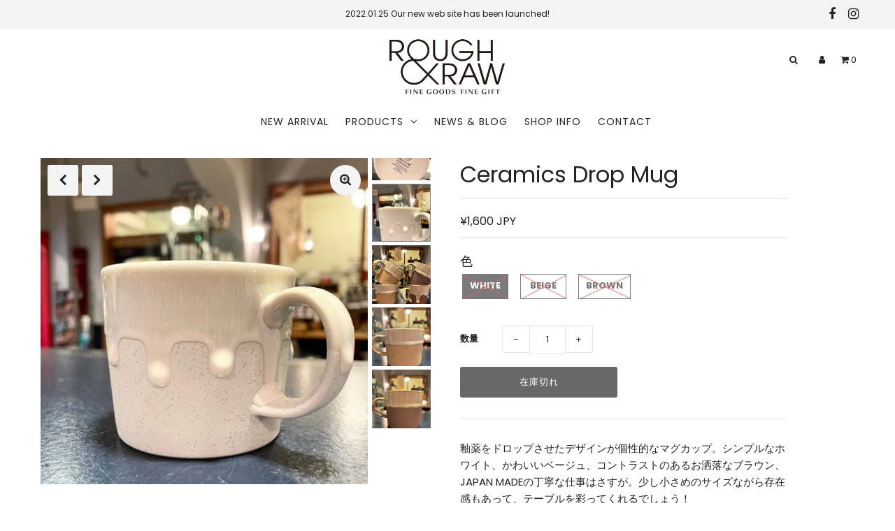

--- FILE ---
content_type: text/html; charset=utf-8
request_url: https://rough-raw.shop/products/ceramic-drop-mug
body_size: 19244
content:
<!DOCTYPE html>
<!--[if lt IE 7 ]><html class="ie ie6" lang="en"> <![endif]-->
<!--[if IE 7 ]><html class="ie ie7" lang="en"> <![endif]-->
<!--[if IE 8 ]><html class="ie ie8" lang="en"> <![endif]-->
<!--[if (gte IE 9)|!(IE)]><!--><html lang="ja" class="no-js"> <!--<![endif]-->
<head>
  <meta charset="utf-8" />

  <!-- Add any tracking or verification meta content below this line -->
  <!-- Facebook or Google Analytics tracking should be placed in your Online store > Preferences and not your theme -->

  <!-- Meta content
================================================== -->

  <title>
    Ceramics Drop Mug &ndash; ROUGH&amp;RAW
  </title>
  
  <meta name="description" content="釉薬をドロップさせたデザインが個性的なマグカップ。シンプルなホワイト、かわいいベージュ、コントラストのあるお洒落なブラウン、JAPAN MADEの丁寧な仕事はさすが。少し小さめのサイズながら存在感もあって、テーブルを彩ってくれるでしょう！ Material: Ceramics Size: Φ80㎜ W105㎜ H70㎜／250㎖ Made in Japan 〈美濃焼〉 ＊食洗機、電子レンジOK ＊専用BOXはございませんが配送時は梱包致します ＊2024年にモデルチェンジがあり釉薬のデザインに個体差がございます。お選び戴けませんので予めご了承下さい。  " />
  
  <link rel="canonical" href="https://rough-raw.shop/products/ceramic-drop-mug" />

  

<meta property="og:type" content="product">
<meta property="og:title" content="Ceramics Drop Mug">
<meta property="og:url" content="https://rough-raw.shop/products/ceramic-drop-mug">
<meta property="og:description" content="釉薬をドロップさせたデザインが個性的なマグカップ。シンプルなホワイト、かわいいベージュ、コントラストのあるお洒落なブラウン、JAPAN MADEの丁寧な仕事はさすが。少し小さめのサイズながら存在感もあって、テーブルを彩ってくれるでしょう！
Material: Ceramics
Size: Φ80㎜ W105㎜ H70㎜／250㎖
Made in Japan 〈美濃焼〉
＊食洗機、電子レンジOK
＊専用BOXはございませんが配送時は梱包致します
＊2024年にモデルチェンジがあり釉薬のデザインに個体差がございます。お選び戴けませんので予めご了承下さい。
 ">

<meta property="og:image" content="http://rough-raw.shop/cdn/shop/files/IMG_6805_grande.jpg?v=1698312557">
<meta property="og:image:secure_url" content="https://rough-raw.shop/cdn/shop/files/IMG_6805_grande.jpg?v=1698312557">

<meta property="og:image" content="http://rough-raw.shop/cdn/shop/files/IMG_6900_grande.jpg?v=1698312557">
<meta property="og:image:secure_url" content="https://rough-raw.shop/cdn/shop/files/IMG_6900_grande.jpg?v=1698312557">

<meta property="og:image" content="http://rough-raw.shop/cdn/shop/files/IMG_6899_grande.jpg?v=1698312556">
<meta property="og:image:secure_url" content="https://rough-raw.shop/cdn/shop/files/IMG_6899_grande.jpg?v=1698312556">

<meta property="og:price:amount" content="1,600">
<meta property="og:price:currency" content="JPY">

<meta property="og:site_name" content="ROUGH&amp;RAW">



<meta name="twitter:card" content="summary">


<meta name="twitter:site" content="@">


<meta name="twitter:title" content="Ceramics Drop Mug">
<meta name="twitter:description" content="釉薬をドロップさせたデザインが個性的なマグカップ。シンプルなホワイト、かわいいベージュ、コントラストのあるお洒落なブラウン、JAPAN MADEの丁寧な仕事はさすが。少し小さめのサイズながら存在感もあって、テーブルを彩ってくれるでしょう！
Material: Ceramics
Size: Φ80㎜ W105㎜ H70㎜／250㎖
Made in Japan 〈美濃焼〉
＊食洗機、電子レンジOK
＊">
<meta name="twitter:image" content="https://rough-raw.shop/cdn/shop/files/IMG_6805_large.jpg?v=1698312557">
<meta name="twitter:image:width" content="480">
<meta name="twitter:image:height" content="480">



  <!-- CSS
================================================== -->

  <link href="//rough-raw.shop/cdn/shop/t/2/assets/stylesheet.css?v=109197364002866238071759261048" rel="stylesheet" type="text/css" media="all" />
  <link href="//rough-raw.shop/cdn/shop/t/2/assets/font-awesome.css?v=98795270751561101151600240792" rel="stylesheet" type="text/css" media="all" />
  <link href="//rough-raw.shop/cdn/shop/t/2/assets/queries.css?v=123654133071717020731606887575" rel="stylesheet" type="text/css" media="all" />

  <!-- Typography
================================================== -->

    
    
  
  
  

  
  

  
    
  
  
     

  
     

  
    

  
       

  
    
  
  
  
  
  
  
  
  
      

  
   
  
  
     
  
  
      

  
   

  
   

  
   

  <!-- JS
================================================== -->

  <script src="//ajax.googleapis.com/ajax/libs/jquery/2.2.4/jquery.min.js" type="text/javascript"></script>
  <script src="//rough-raw.shop/cdn/shop/t/2/assets/eventemitter3.min.js?v=27939738353326123541600240792" type="text/javascript"></script>

  <script src="//rough-raw.shop/cdn/shop/t/2/assets/theme.js?v=30390222431413139751689990587" type="text/javascript"></script>
  <script src="//rough-raw.shop/cdn/shopifycloud/storefront/assets/themes_support/option_selection-b017cd28.js" type="text/javascript"></script>
  <script src="//rough-raw.shop/cdn/shop/t/2/assets/jquery.fs.shifter.js?v=49917305197206640071600240789" type="text/javascript"></script>

  <meta name="viewport" content="width=device-width, initial-scale=1, maximum-scale=1, user-scalable=no">

  <!-- Favicons
================================================== -->

  <link rel="shortcut icon" href="//rough-raw.shop/cdn/shop/t/2/assets/favicon.png?v=154855029827379277071611980684">

  

  <script>window.performance && window.performance.mark && window.performance.mark('shopify.content_for_header.start');</script><meta id="shopify-digital-wallet" name="shopify-digital-wallet" content="/48563847321/digital_wallets/dialog">
<meta name="shopify-checkout-api-token" content="988741aca195f627540d16d18396269b">
<link rel="alternate" type="application/json+oembed" href="https://rough-raw.shop/products/ceramic-drop-mug.oembed">
<script async="async" src="/checkouts/internal/preloads.js?locale=ja-JP"></script>
<link rel="preconnect" href="https://shop.app" crossorigin="anonymous">
<script async="async" src="https://shop.app/checkouts/internal/preloads.js?locale=ja-JP&shop_id=48563847321" crossorigin="anonymous"></script>
<script id="apple-pay-shop-capabilities" type="application/json">{"shopId":48563847321,"countryCode":"JP","currencyCode":"JPY","merchantCapabilities":["supports3DS"],"merchantId":"gid:\/\/shopify\/Shop\/48563847321","merchantName":"ROUGH\u0026RAW","requiredBillingContactFields":["postalAddress","email","phone"],"requiredShippingContactFields":["postalAddress","email","phone"],"shippingType":"shipping","supportedNetworks":["visa","masterCard","amex","jcb","discover"],"total":{"type":"pending","label":"ROUGH\u0026RAW","amount":"1.00"},"shopifyPaymentsEnabled":true,"supportsSubscriptions":true}</script>
<script id="shopify-features" type="application/json">{"accessToken":"988741aca195f627540d16d18396269b","betas":["rich-media-storefront-analytics"],"domain":"rough-raw.shop","predictiveSearch":false,"shopId":48563847321,"locale":"ja"}</script>
<script>var Shopify = Shopify || {};
Shopify.shop = "obs-design.myshopify.com";
Shopify.locale = "ja";
Shopify.currency = {"active":"JPY","rate":"1.0"};
Shopify.country = "JP";
Shopify.theme = {"name":"ROUGH\u0026RAW","id":111981887641,"schema_name":"Fashionopolism","schema_version":"6.3","theme_store_id":141,"role":"main"};
Shopify.theme.handle = "null";
Shopify.theme.style = {"id":null,"handle":null};
Shopify.cdnHost = "rough-raw.shop/cdn";
Shopify.routes = Shopify.routes || {};
Shopify.routes.root = "/";</script>
<script type="module">!function(o){(o.Shopify=o.Shopify||{}).modules=!0}(window);</script>
<script>!function(o){function n(){var o=[];function n(){o.push(Array.prototype.slice.apply(arguments))}return n.q=o,n}var t=o.Shopify=o.Shopify||{};t.loadFeatures=n(),t.autoloadFeatures=n()}(window);</script>
<script>
  window.ShopifyPay = window.ShopifyPay || {};
  window.ShopifyPay.apiHost = "shop.app\/pay";
  window.ShopifyPay.redirectState = null;
</script>
<script id="shop-js-analytics" type="application/json">{"pageType":"product"}</script>
<script defer="defer" async type="module" src="//rough-raw.shop/cdn/shopifycloud/shop-js/modules/v2/client.init-shop-cart-sync_0MstufBG.ja.esm.js"></script>
<script defer="defer" async type="module" src="//rough-raw.shop/cdn/shopifycloud/shop-js/modules/v2/chunk.common_jll-23Z1.esm.js"></script>
<script defer="defer" async type="module" src="//rough-raw.shop/cdn/shopifycloud/shop-js/modules/v2/chunk.modal_HXih6-AF.esm.js"></script>
<script type="module">
  await import("//rough-raw.shop/cdn/shopifycloud/shop-js/modules/v2/client.init-shop-cart-sync_0MstufBG.ja.esm.js");
await import("//rough-raw.shop/cdn/shopifycloud/shop-js/modules/v2/chunk.common_jll-23Z1.esm.js");
await import("//rough-raw.shop/cdn/shopifycloud/shop-js/modules/v2/chunk.modal_HXih6-AF.esm.js");

  window.Shopify.SignInWithShop?.initShopCartSync?.({"fedCMEnabled":true,"windoidEnabled":true});

</script>
<script>
  window.Shopify = window.Shopify || {};
  if (!window.Shopify.featureAssets) window.Shopify.featureAssets = {};
  window.Shopify.featureAssets['shop-js'] = {"shop-cart-sync":["modules/v2/client.shop-cart-sync_DN7iwvRY.ja.esm.js","modules/v2/chunk.common_jll-23Z1.esm.js","modules/v2/chunk.modal_HXih6-AF.esm.js"],"init-fed-cm":["modules/v2/client.init-fed-cm_DmZOWWut.ja.esm.js","modules/v2/chunk.common_jll-23Z1.esm.js","modules/v2/chunk.modal_HXih6-AF.esm.js"],"shop-cash-offers":["modules/v2/client.shop-cash-offers_HFfvn_Gz.ja.esm.js","modules/v2/chunk.common_jll-23Z1.esm.js","modules/v2/chunk.modal_HXih6-AF.esm.js"],"shop-login-button":["modules/v2/client.shop-login-button_BVN3pvk0.ja.esm.js","modules/v2/chunk.common_jll-23Z1.esm.js","modules/v2/chunk.modal_HXih6-AF.esm.js"],"pay-button":["modules/v2/client.pay-button_CyS_4GVi.ja.esm.js","modules/v2/chunk.common_jll-23Z1.esm.js","modules/v2/chunk.modal_HXih6-AF.esm.js"],"shop-button":["modules/v2/client.shop-button_zh22db91.ja.esm.js","modules/v2/chunk.common_jll-23Z1.esm.js","modules/v2/chunk.modal_HXih6-AF.esm.js"],"avatar":["modules/v2/client.avatar_BTnouDA3.ja.esm.js"],"init-windoid":["modules/v2/client.init-windoid_BlVJIuJ5.ja.esm.js","modules/v2/chunk.common_jll-23Z1.esm.js","modules/v2/chunk.modal_HXih6-AF.esm.js"],"init-shop-for-new-customer-accounts":["modules/v2/client.init-shop-for-new-customer-accounts_BqzwtUK7.ja.esm.js","modules/v2/client.shop-login-button_BVN3pvk0.ja.esm.js","modules/v2/chunk.common_jll-23Z1.esm.js","modules/v2/chunk.modal_HXih6-AF.esm.js"],"init-shop-email-lookup-coordinator":["modules/v2/client.init-shop-email-lookup-coordinator_DKDv3hKi.ja.esm.js","modules/v2/chunk.common_jll-23Z1.esm.js","modules/v2/chunk.modal_HXih6-AF.esm.js"],"init-shop-cart-sync":["modules/v2/client.init-shop-cart-sync_0MstufBG.ja.esm.js","modules/v2/chunk.common_jll-23Z1.esm.js","modules/v2/chunk.modal_HXih6-AF.esm.js"],"shop-toast-manager":["modules/v2/client.shop-toast-manager_BkVvTGW3.ja.esm.js","modules/v2/chunk.common_jll-23Z1.esm.js","modules/v2/chunk.modal_HXih6-AF.esm.js"],"init-customer-accounts":["modules/v2/client.init-customer-accounts_CZbUHFPX.ja.esm.js","modules/v2/client.shop-login-button_BVN3pvk0.ja.esm.js","modules/v2/chunk.common_jll-23Z1.esm.js","modules/v2/chunk.modal_HXih6-AF.esm.js"],"init-customer-accounts-sign-up":["modules/v2/client.init-customer-accounts-sign-up_C0QA8nCd.ja.esm.js","modules/v2/client.shop-login-button_BVN3pvk0.ja.esm.js","modules/v2/chunk.common_jll-23Z1.esm.js","modules/v2/chunk.modal_HXih6-AF.esm.js"],"shop-follow-button":["modules/v2/client.shop-follow-button_CSkbpFfm.ja.esm.js","modules/v2/chunk.common_jll-23Z1.esm.js","modules/v2/chunk.modal_HXih6-AF.esm.js"],"checkout-modal":["modules/v2/client.checkout-modal_rYdHFJTE.ja.esm.js","modules/v2/chunk.common_jll-23Z1.esm.js","modules/v2/chunk.modal_HXih6-AF.esm.js"],"shop-login":["modules/v2/client.shop-login_DeXIozZF.ja.esm.js","modules/v2/chunk.common_jll-23Z1.esm.js","modules/v2/chunk.modal_HXih6-AF.esm.js"],"lead-capture":["modules/v2/client.lead-capture_DGEoeVgo.ja.esm.js","modules/v2/chunk.common_jll-23Z1.esm.js","modules/v2/chunk.modal_HXih6-AF.esm.js"],"payment-terms":["modules/v2/client.payment-terms_BXPcfuME.ja.esm.js","modules/v2/chunk.common_jll-23Z1.esm.js","modules/v2/chunk.modal_HXih6-AF.esm.js"]};
</script>
<script id="__st">var __st={"a":48563847321,"offset":32400,"reqid":"67175a73-48de-4fc2-9507-7e2f497c4858-1769125065","pageurl":"rough-raw.shop\/products\/ceramic-drop-mug","u":"6ff73d48b90a","p":"product","rtyp":"product","rid":7755378983065};</script>
<script>window.ShopifyPaypalV4VisibilityTracking = true;</script>
<script id="captcha-bootstrap">!function(){'use strict';const t='contact',e='account',n='new_comment',o=[[t,t],['blogs',n],['comments',n],[t,'customer']],c=[[e,'customer_login'],[e,'guest_login'],[e,'recover_customer_password'],[e,'create_customer']],r=t=>t.map((([t,e])=>`form[action*='/${t}']:not([data-nocaptcha='true']) input[name='form_type'][value='${e}']`)).join(','),a=t=>()=>t?[...document.querySelectorAll(t)].map((t=>t.form)):[];function s(){const t=[...o],e=r(t);return a(e)}const i='password',u='form_key',d=['recaptcha-v3-token','g-recaptcha-response','h-captcha-response',i],f=()=>{try{return window.sessionStorage}catch{return}},m='__shopify_v',_=t=>t.elements[u];function p(t,e,n=!1){try{const o=window.sessionStorage,c=JSON.parse(o.getItem(e)),{data:r}=function(t){const{data:e,action:n}=t;return t[m]||n?{data:e,action:n}:{data:t,action:n}}(c);for(const[e,n]of Object.entries(r))t.elements[e]&&(t.elements[e].value=n);n&&o.removeItem(e)}catch(o){console.error('form repopulation failed',{error:o})}}const l='form_type',E='cptcha';function T(t){t.dataset[E]=!0}const w=window,h=w.document,L='Shopify',v='ce_forms',y='captcha';let A=!1;((t,e)=>{const n=(g='f06e6c50-85a8-45c8-87d0-21a2b65856fe',I='https://cdn.shopify.com/shopifycloud/storefront-forms-hcaptcha/ce_storefront_forms_captcha_hcaptcha.v1.5.2.iife.js',D={infoText:'hCaptchaによる保護',privacyText:'プライバシー',termsText:'利用規約'},(t,e,n)=>{const o=w[L][v],c=o.bindForm;if(c)return c(t,g,e,D).then(n);var r;o.q.push([[t,g,e,D],n]),r=I,A||(h.body.append(Object.assign(h.createElement('script'),{id:'captcha-provider',async:!0,src:r})),A=!0)});var g,I,D;w[L]=w[L]||{},w[L][v]=w[L][v]||{},w[L][v].q=[],w[L][y]=w[L][y]||{},w[L][y].protect=function(t,e){n(t,void 0,e),T(t)},Object.freeze(w[L][y]),function(t,e,n,w,h,L){const[v,y,A,g]=function(t,e,n){const i=e?o:[],u=t?c:[],d=[...i,...u],f=r(d),m=r(i),_=r(d.filter((([t,e])=>n.includes(e))));return[a(f),a(m),a(_),s()]}(w,h,L),I=t=>{const e=t.target;return e instanceof HTMLFormElement?e:e&&e.form},D=t=>v().includes(t);t.addEventListener('submit',(t=>{const e=I(t);if(!e)return;const n=D(e)&&!e.dataset.hcaptchaBound&&!e.dataset.recaptchaBound,o=_(e),c=g().includes(e)&&(!o||!o.value);(n||c)&&t.preventDefault(),c&&!n&&(function(t){try{if(!f())return;!function(t){const e=f();if(!e)return;const n=_(t);if(!n)return;const o=n.value;o&&e.removeItem(o)}(t);const e=Array.from(Array(32),(()=>Math.random().toString(36)[2])).join('');!function(t,e){_(t)||t.append(Object.assign(document.createElement('input'),{type:'hidden',name:u})),t.elements[u].value=e}(t,e),function(t,e){const n=f();if(!n)return;const o=[...t.querySelectorAll(`input[type='${i}']`)].map((({name:t})=>t)),c=[...d,...o],r={};for(const[a,s]of new FormData(t).entries())c.includes(a)||(r[a]=s);n.setItem(e,JSON.stringify({[m]:1,action:t.action,data:r}))}(t,e)}catch(e){console.error('failed to persist form',e)}}(e),e.submit())}));const S=(t,e)=>{t&&!t.dataset[E]&&(n(t,e.some((e=>e===t))),T(t))};for(const o of['focusin','change'])t.addEventListener(o,(t=>{const e=I(t);D(e)&&S(e,y())}));const B=e.get('form_key'),M=e.get(l),P=B&&M;t.addEventListener('DOMContentLoaded',(()=>{const t=y();if(P)for(const e of t)e.elements[l].value===M&&p(e,B);[...new Set([...A(),...v().filter((t=>'true'===t.dataset.shopifyCaptcha))])].forEach((e=>S(e,t)))}))}(h,new URLSearchParams(w.location.search),n,t,e,['guest_login'])})(!0,!0)}();</script>
<script integrity="sha256-4kQ18oKyAcykRKYeNunJcIwy7WH5gtpwJnB7kiuLZ1E=" data-source-attribution="shopify.loadfeatures" defer="defer" src="//rough-raw.shop/cdn/shopifycloud/storefront/assets/storefront/load_feature-a0a9edcb.js" crossorigin="anonymous"></script>
<script crossorigin="anonymous" defer="defer" src="//rough-raw.shop/cdn/shopifycloud/storefront/assets/shopify_pay/storefront-65b4c6d7.js?v=20250812"></script>
<script data-source-attribution="shopify.dynamic_checkout.dynamic.init">var Shopify=Shopify||{};Shopify.PaymentButton=Shopify.PaymentButton||{isStorefrontPortableWallets:!0,init:function(){window.Shopify.PaymentButton.init=function(){};var t=document.createElement("script");t.src="https://rough-raw.shop/cdn/shopifycloud/portable-wallets/latest/portable-wallets.ja.js",t.type="module",document.head.appendChild(t)}};
</script>
<script data-source-attribution="shopify.dynamic_checkout.buyer_consent">
  function portableWalletsHideBuyerConsent(e){var t=document.getElementById("shopify-buyer-consent"),n=document.getElementById("shopify-subscription-policy-button");t&&n&&(t.classList.add("hidden"),t.setAttribute("aria-hidden","true"),n.removeEventListener("click",e))}function portableWalletsShowBuyerConsent(e){var t=document.getElementById("shopify-buyer-consent"),n=document.getElementById("shopify-subscription-policy-button");t&&n&&(t.classList.remove("hidden"),t.removeAttribute("aria-hidden"),n.addEventListener("click",e))}window.Shopify?.PaymentButton&&(window.Shopify.PaymentButton.hideBuyerConsent=portableWalletsHideBuyerConsent,window.Shopify.PaymentButton.showBuyerConsent=portableWalletsShowBuyerConsent);
</script>
<script data-source-attribution="shopify.dynamic_checkout.cart.bootstrap">document.addEventListener("DOMContentLoaded",(function(){function t(){return document.querySelector("shopify-accelerated-checkout-cart, shopify-accelerated-checkout")}if(t())Shopify.PaymentButton.init();else{new MutationObserver((function(e,n){t()&&(Shopify.PaymentButton.init(),n.disconnect())})).observe(document.body,{childList:!0,subtree:!0})}}));
</script>
<link id="shopify-accelerated-checkout-styles" rel="stylesheet" media="screen" href="https://rough-raw.shop/cdn/shopifycloud/portable-wallets/latest/accelerated-checkout-backwards-compat.css" crossorigin="anonymous">
<style id="shopify-accelerated-checkout-cart">
        #shopify-buyer-consent {
  margin-top: 1em;
  display: inline-block;
  width: 100%;
}

#shopify-buyer-consent.hidden {
  display: none;
}

#shopify-subscription-policy-button {
  background: none;
  border: none;
  padding: 0;
  text-decoration: underline;
  font-size: inherit;
  cursor: pointer;
}

#shopify-subscription-policy-button::before {
  box-shadow: none;
}

      </style>
<script id="sections-script" data-sections="product-recommendations" defer="defer" src="//rough-raw.shop/cdn/shop/t/2/compiled_assets/scripts.js?v=1211"></script>
<script>window.performance && window.performance.mark && window.performance.mark('shopify.content_for_header.end');</script>

<link href="https://monorail-edge.shopifysvc.com" rel="dns-prefetch">
<script>(function(){if ("sendBeacon" in navigator && "performance" in window) {try {var session_token_from_headers = performance.getEntriesByType('navigation')[0].serverTiming.find(x => x.name == '_s').description;} catch {var session_token_from_headers = undefined;}var session_cookie_matches = document.cookie.match(/_shopify_s=([^;]*)/);var session_token_from_cookie = session_cookie_matches && session_cookie_matches.length === 2 ? session_cookie_matches[1] : "";var session_token = session_token_from_headers || session_token_from_cookie || "";function handle_abandonment_event(e) {var entries = performance.getEntries().filter(function(entry) {return /monorail-edge.shopifysvc.com/.test(entry.name);});if (!window.abandonment_tracked && entries.length === 0) {window.abandonment_tracked = true;var currentMs = Date.now();var navigation_start = performance.timing.navigationStart;var payload = {shop_id: 48563847321,url: window.location.href,navigation_start,duration: currentMs - navigation_start,session_token,page_type: "product"};window.navigator.sendBeacon("https://monorail-edge.shopifysvc.com/v1/produce", JSON.stringify({schema_id: "online_store_buyer_site_abandonment/1.1",payload: payload,metadata: {event_created_at_ms: currentMs,event_sent_at_ms: currentMs}}));}}window.addEventListener('pagehide', handle_abandonment_event);}}());</script>
<script id="web-pixels-manager-setup">(function e(e,d,r,n,o){if(void 0===o&&(o={}),!Boolean(null===(a=null===(i=window.Shopify)||void 0===i?void 0:i.analytics)||void 0===a?void 0:a.replayQueue)){var i,a;window.Shopify=window.Shopify||{};var t=window.Shopify;t.analytics=t.analytics||{};var s=t.analytics;s.replayQueue=[],s.publish=function(e,d,r){return s.replayQueue.push([e,d,r]),!0};try{self.performance.mark("wpm:start")}catch(e){}var l=function(){var e={modern:/Edge?\/(1{2}[4-9]|1[2-9]\d|[2-9]\d{2}|\d{4,})\.\d+(\.\d+|)|Firefox\/(1{2}[4-9]|1[2-9]\d|[2-9]\d{2}|\d{4,})\.\d+(\.\d+|)|Chrom(ium|e)\/(9{2}|\d{3,})\.\d+(\.\d+|)|(Maci|X1{2}).+ Version\/(15\.\d+|(1[6-9]|[2-9]\d|\d{3,})\.\d+)([,.]\d+|)( \(\w+\)|)( Mobile\/\w+|) Safari\/|Chrome.+OPR\/(9{2}|\d{3,})\.\d+\.\d+|(CPU[ +]OS|iPhone[ +]OS|CPU[ +]iPhone|CPU IPhone OS|CPU iPad OS)[ +]+(15[._]\d+|(1[6-9]|[2-9]\d|\d{3,})[._]\d+)([._]\d+|)|Android:?[ /-](13[3-9]|1[4-9]\d|[2-9]\d{2}|\d{4,})(\.\d+|)(\.\d+|)|Android.+Firefox\/(13[5-9]|1[4-9]\d|[2-9]\d{2}|\d{4,})\.\d+(\.\d+|)|Android.+Chrom(ium|e)\/(13[3-9]|1[4-9]\d|[2-9]\d{2}|\d{4,})\.\d+(\.\d+|)|SamsungBrowser\/([2-9]\d|\d{3,})\.\d+/,legacy:/Edge?\/(1[6-9]|[2-9]\d|\d{3,})\.\d+(\.\d+|)|Firefox\/(5[4-9]|[6-9]\d|\d{3,})\.\d+(\.\d+|)|Chrom(ium|e)\/(5[1-9]|[6-9]\d|\d{3,})\.\d+(\.\d+|)([\d.]+$|.*Safari\/(?![\d.]+ Edge\/[\d.]+$))|(Maci|X1{2}).+ Version\/(10\.\d+|(1[1-9]|[2-9]\d|\d{3,})\.\d+)([,.]\d+|)( \(\w+\)|)( Mobile\/\w+|) Safari\/|Chrome.+OPR\/(3[89]|[4-9]\d|\d{3,})\.\d+\.\d+|(CPU[ +]OS|iPhone[ +]OS|CPU[ +]iPhone|CPU IPhone OS|CPU iPad OS)[ +]+(10[._]\d+|(1[1-9]|[2-9]\d|\d{3,})[._]\d+)([._]\d+|)|Android:?[ /-](13[3-9]|1[4-9]\d|[2-9]\d{2}|\d{4,})(\.\d+|)(\.\d+|)|Mobile Safari.+OPR\/([89]\d|\d{3,})\.\d+\.\d+|Android.+Firefox\/(13[5-9]|1[4-9]\d|[2-9]\d{2}|\d{4,})\.\d+(\.\d+|)|Android.+Chrom(ium|e)\/(13[3-9]|1[4-9]\d|[2-9]\d{2}|\d{4,})\.\d+(\.\d+|)|Android.+(UC? ?Browser|UCWEB|U3)[ /]?(15\.([5-9]|\d{2,})|(1[6-9]|[2-9]\d|\d{3,})\.\d+)\.\d+|SamsungBrowser\/(5\.\d+|([6-9]|\d{2,})\.\d+)|Android.+MQ{2}Browser\/(14(\.(9|\d{2,})|)|(1[5-9]|[2-9]\d|\d{3,})(\.\d+|))(\.\d+|)|K[Aa][Ii]OS\/(3\.\d+|([4-9]|\d{2,})\.\d+)(\.\d+|)/},d=e.modern,r=e.legacy,n=navigator.userAgent;return n.match(d)?"modern":n.match(r)?"legacy":"unknown"}(),u="modern"===l?"modern":"legacy",c=(null!=n?n:{modern:"",legacy:""})[u],f=function(e){return[e.baseUrl,"/wpm","/b",e.hashVersion,"modern"===e.buildTarget?"m":"l",".js"].join("")}({baseUrl:d,hashVersion:r,buildTarget:u}),m=function(e){var d=e.version,r=e.bundleTarget,n=e.surface,o=e.pageUrl,i=e.monorailEndpoint;return{emit:function(e){var a=e.status,t=e.errorMsg,s=(new Date).getTime(),l=JSON.stringify({metadata:{event_sent_at_ms:s},events:[{schema_id:"web_pixels_manager_load/3.1",payload:{version:d,bundle_target:r,page_url:o,status:a,surface:n,error_msg:t},metadata:{event_created_at_ms:s}}]});if(!i)return console&&console.warn&&console.warn("[Web Pixels Manager] No Monorail endpoint provided, skipping logging."),!1;try{return self.navigator.sendBeacon.bind(self.navigator)(i,l)}catch(e){}var u=new XMLHttpRequest;try{return u.open("POST",i,!0),u.setRequestHeader("Content-Type","text/plain"),u.send(l),!0}catch(e){return console&&console.warn&&console.warn("[Web Pixels Manager] Got an unhandled error while logging to Monorail."),!1}}}}({version:r,bundleTarget:l,surface:e.surface,pageUrl:self.location.href,monorailEndpoint:e.monorailEndpoint});try{o.browserTarget=l,function(e){var d=e.src,r=e.async,n=void 0===r||r,o=e.onload,i=e.onerror,a=e.sri,t=e.scriptDataAttributes,s=void 0===t?{}:t,l=document.createElement("script"),u=document.querySelector("head"),c=document.querySelector("body");if(l.async=n,l.src=d,a&&(l.integrity=a,l.crossOrigin="anonymous"),s)for(var f in s)if(Object.prototype.hasOwnProperty.call(s,f))try{l.dataset[f]=s[f]}catch(e){}if(o&&l.addEventListener("load",o),i&&l.addEventListener("error",i),u)u.appendChild(l);else{if(!c)throw new Error("Did not find a head or body element to append the script");c.appendChild(l)}}({src:f,async:!0,onload:function(){if(!function(){var e,d;return Boolean(null===(d=null===(e=window.Shopify)||void 0===e?void 0:e.analytics)||void 0===d?void 0:d.initialized)}()){var d=window.webPixelsManager.init(e)||void 0;if(d){var r=window.Shopify.analytics;r.replayQueue.forEach((function(e){var r=e[0],n=e[1],o=e[2];d.publishCustomEvent(r,n,o)})),r.replayQueue=[],r.publish=d.publishCustomEvent,r.visitor=d.visitor,r.initialized=!0}}},onerror:function(){return m.emit({status:"failed",errorMsg:"".concat(f," has failed to load")})},sri:function(e){var d=/^sha384-[A-Za-z0-9+/=]+$/;return"string"==typeof e&&d.test(e)}(c)?c:"",scriptDataAttributes:o}),m.emit({status:"loading"})}catch(e){m.emit({status:"failed",errorMsg:(null==e?void 0:e.message)||"Unknown error"})}}})({shopId: 48563847321,storefrontBaseUrl: "https://rough-raw.shop",extensionsBaseUrl: "https://extensions.shopifycdn.com/cdn/shopifycloud/web-pixels-manager",monorailEndpoint: "https://monorail-edge.shopifysvc.com/unstable/produce_batch",surface: "storefront-renderer",enabledBetaFlags: ["2dca8a86"],webPixelsConfigList: [{"id":"shopify-app-pixel","configuration":"{}","eventPayloadVersion":"v1","runtimeContext":"STRICT","scriptVersion":"0450","apiClientId":"shopify-pixel","type":"APP","privacyPurposes":["ANALYTICS","MARKETING"]},{"id":"shopify-custom-pixel","eventPayloadVersion":"v1","runtimeContext":"LAX","scriptVersion":"0450","apiClientId":"shopify-pixel","type":"CUSTOM","privacyPurposes":["ANALYTICS","MARKETING"]}],isMerchantRequest: false,initData: {"shop":{"name":"ROUGH\u0026RAW","paymentSettings":{"currencyCode":"JPY"},"myshopifyDomain":"obs-design.myshopify.com","countryCode":"JP","storefrontUrl":"https:\/\/rough-raw.shop"},"customer":null,"cart":null,"checkout":null,"productVariants":[{"price":{"amount":1600.0,"currencyCode":"JPY"},"product":{"title":"Ceramics Drop Mug","vendor":"ROUGH\u0026RAW","id":"7755378983065","untranslatedTitle":"Ceramics Drop Mug","url":"\/products\/ceramic-drop-mug","type":"Home \u0026 Kitchen"},"id":"43526551044249","image":{"src":"\/\/rough-raw.shop\/cdn\/shop\/files\/IMG_6807.jpg?v=1698312557"},"sku":"","title":"White","untranslatedTitle":"White"},{"price":{"amount":1600.0,"currencyCode":"JPY"},"product":{"title":"Ceramics Drop Mug","vendor":"ROUGH\u0026RAW","id":"7755378983065","untranslatedTitle":"Ceramics Drop Mug","url":"\/products\/ceramic-drop-mug","type":"Home \u0026 Kitchen"},"id":"43526551077017","image":{"src":"\/\/rough-raw.shop\/cdn\/shop\/files\/IMG_0953.jpg?v=1726219520"},"sku":"","title":"Beige","untranslatedTitle":"Beige"},{"price":{"amount":1600.0,"currencyCode":"JPY"},"product":{"title":"Ceramics Drop Mug","vendor":"ROUGH\u0026RAW","id":"7755378983065","untranslatedTitle":"Ceramics Drop Mug","url":"\/products\/ceramic-drop-mug","type":"Home \u0026 Kitchen"},"id":"43526551109785","image":{"src":"\/\/rough-raw.shop\/cdn\/shop\/files\/IMG_0954.jpg?v=1726219530"},"sku":"","title":"Brown","untranslatedTitle":"Brown"}],"purchasingCompany":null},},"https://rough-raw.shop/cdn","fcfee988w5aeb613cpc8e4bc33m6693e112",{"modern":"","legacy":""},{"shopId":"48563847321","storefrontBaseUrl":"https:\/\/rough-raw.shop","extensionBaseUrl":"https:\/\/extensions.shopifycdn.com\/cdn\/shopifycloud\/web-pixels-manager","surface":"storefront-renderer","enabledBetaFlags":"[\"2dca8a86\"]","isMerchantRequest":"false","hashVersion":"fcfee988w5aeb613cpc8e4bc33m6693e112","publish":"custom","events":"[[\"page_viewed\",{}],[\"product_viewed\",{\"productVariant\":{\"price\":{\"amount\":1600.0,\"currencyCode\":\"JPY\"},\"product\":{\"title\":\"Ceramics Drop Mug\",\"vendor\":\"ROUGH\u0026RAW\",\"id\":\"7755378983065\",\"untranslatedTitle\":\"Ceramics Drop Mug\",\"url\":\"\/products\/ceramic-drop-mug\",\"type\":\"Home \u0026 Kitchen\"},\"id\":\"43526551044249\",\"image\":{\"src\":\"\/\/rough-raw.shop\/cdn\/shop\/files\/IMG_6807.jpg?v=1698312557\"},\"sku\":\"\",\"title\":\"White\",\"untranslatedTitle\":\"White\"}}]]"});</script><script>
  window.ShopifyAnalytics = window.ShopifyAnalytics || {};
  window.ShopifyAnalytics.meta = window.ShopifyAnalytics.meta || {};
  window.ShopifyAnalytics.meta.currency = 'JPY';
  var meta = {"product":{"id":7755378983065,"gid":"gid:\/\/shopify\/Product\/7755378983065","vendor":"ROUGH\u0026RAW","type":"Home \u0026 Kitchen","handle":"ceramic-drop-mug","variants":[{"id":43526551044249,"price":160000,"name":"Ceramics Drop Mug - White","public_title":"White","sku":""},{"id":43526551077017,"price":160000,"name":"Ceramics Drop Mug - Beige","public_title":"Beige","sku":""},{"id":43526551109785,"price":160000,"name":"Ceramics Drop Mug - Brown","public_title":"Brown","sku":""}],"remote":false},"page":{"pageType":"product","resourceType":"product","resourceId":7755378983065,"requestId":"67175a73-48de-4fc2-9507-7e2f497c4858-1769125065"}};
  for (var attr in meta) {
    window.ShopifyAnalytics.meta[attr] = meta[attr];
  }
</script>
<script class="analytics">
  (function () {
    var customDocumentWrite = function(content) {
      var jquery = null;

      if (window.jQuery) {
        jquery = window.jQuery;
      } else if (window.Checkout && window.Checkout.$) {
        jquery = window.Checkout.$;
      }

      if (jquery) {
        jquery('body').append(content);
      }
    };

    var hasLoggedConversion = function(token) {
      if (token) {
        return document.cookie.indexOf('loggedConversion=' + token) !== -1;
      }
      return false;
    }

    var setCookieIfConversion = function(token) {
      if (token) {
        var twoMonthsFromNow = new Date(Date.now());
        twoMonthsFromNow.setMonth(twoMonthsFromNow.getMonth() + 2);

        document.cookie = 'loggedConversion=' + token + '; expires=' + twoMonthsFromNow;
      }
    }

    var trekkie = window.ShopifyAnalytics.lib = window.trekkie = window.trekkie || [];
    if (trekkie.integrations) {
      return;
    }
    trekkie.methods = [
      'identify',
      'page',
      'ready',
      'track',
      'trackForm',
      'trackLink'
    ];
    trekkie.factory = function(method) {
      return function() {
        var args = Array.prototype.slice.call(arguments);
        args.unshift(method);
        trekkie.push(args);
        return trekkie;
      };
    };
    for (var i = 0; i < trekkie.methods.length; i++) {
      var key = trekkie.methods[i];
      trekkie[key] = trekkie.factory(key);
    }
    trekkie.load = function(config) {
      trekkie.config = config || {};
      trekkie.config.initialDocumentCookie = document.cookie;
      var first = document.getElementsByTagName('script')[0];
      var script = document.createElement('script');
      script.type = 'text/javascript';
      script.onerror = function(e) {
        var scriptFallback = document.createElement('script');
        scriptFallback.type = 'text/javascript';
        scriptFallback.onerror = function(error) {
                var Monorail = {
      produce: function produce(monorailDomain, schemaId, payload) {
        var currentMs = new Date().getTime();
        var event = {
          schema_id: schemaId,
          payload: payload,
          metadata: {
            event_created_at_ms: currentMs,
            event_sent_at_ms: currentMs
          }
        };
        return Monorail.sendRequest("https://" + monorailDomain + "/v1/produce", JSON.stringify(event));
      },
      sendRequest: function sendRequest(endpointUrl, payload) {
        // Try the sendBeacon API
        if (window && window.navigator && typeof window.navigator.sendBeacon === 'function' && typeof window.Blob === 'function' && !Monorail.isIos12()) {
          var blobData = new window.Blob([payload], {
            type: 'text/plain'
          });

          if (window.navigator.sendBeacon(endpointUrl, blobData)) {
            return true;
          } // sendBeacon was not successful

        } // XHR beacon

        var xhr = new XMLHttpRequest();

        try {
          xhr.open('POST', endpointUrl);
          xhr.setRequestHeader('Content-Type', 'text/plain');
          xhr.send(payload);
        } catch (e) {
          console.log(e);
        }

        return false;
      },
      isIos12: function isIos12() {
        return window.navigator.userAgent.lastIndexOf('iPhone; CPU iPhone OS 12_') !== -1 || window.navigator.userAgent.lastIndexOf('iPad; CPU OS 12_') !== -1;
      }
    };
    Monorail.produce('monorail-edge.shopifysvc.com',
      'trekkie_storefront_load_errors/1.1',
      {shop_id: 48563847321,
      theme_id: 111981887641,
      app_name: "storefront",
      context_url: window.location.href,
      source_url: "//rough-raw.shop/cdn/s/trekkie.storefront.8d95595f799fbf7e1d32231b9a28fd43b70c67d3.min.js"});

        };
        scriptFallback.async = true;
        scriptFallback.src = '//rough-raw.shop/cdn/s/trekkie.storefront.8d95595f799fbf7e1d32231b9a28fd43b70c67d3.min.js';
        first.parentNode.insertBefore(scriptFallback, first);
      };
      script.async = true;
      script.src = '//rough-raw.shop/cdn/s/trekkie.storefront.8d95595f799fbf7e1d32231b9a28fd43b70c67d3.min.js';
      first.parentNode.insertBefore(script, first);
    };
    trekkie.load(
      {"Trekkie":{"appName":"storefront","development":false,"defaultAttributes":{"shopId":48563847321,"isMerchantRequest":null,"themeId":111981887641,"themeCityHash":"15928413426411989680","contentLanguage":"ja","currency":"JPY","eventMetadataId":"d5c2e69e-4814-473c-ba81-6ec123219f6b"},"isServerSideCookieWritingEnabled":true,"monorailRegion":"shop_domain","enabledBetaFlags":["65f19447"]},"Session Attribution":{},"S2S":{"facebookCapiEnabled":false,"source":"trekkie-storefront-renderer","apiClientId":580111}}
    );

    var loaded = false;
    trekkie.ready(function() {
      if (loaded) return;
      loaded = true;

      window.ShopifyAnalytics.lib = window.trekkie;

      var originalDocumentWrite = document.write;
      document.write = customDocumentWrite;
      try { window.ShopifyAnalytics.merchantGoogleAnalytics.call(this); } catch(error) {};
      document.write = originalDocumentWrite;

      window.ShopifyAnalytics.lib.page(null,{"pageType":"product","resourceType":"product","resourceId":7755378983065,"requestId":"67175a73-48de-4fc2-9507-7e2f497c4858-1769125065","shopifyEmitted":true});

      var match = window.location.pathname.match(/checkouts\/(.+)\/(thank_you|post_purchase)/)
      var token = match? match[1]: undefined;
      if (!hasLoggedConversion(token)) {
        setCookieIfConversion(token);
        window.ShopifyAnalytics.lib.track("Viewed Product",{"currency":"JPY","variantId":43526551044249,"productId":7755378983065,"productGid":"gid:\/\/shopify\/Product\/7755378983065","name":"Ceramics Drop Mug - White","price":"1600","sku":"","brand":"ROUGH\u0026RAW","variant":"White","category":"Home \u0026 Kitchen","nonInteraction":true,"remote":false},undefined,undefined,{"shopifyEmitted":true});
      window.ShopifyAnalytics.lib.track("monorail:\/\/trekkie_storefront_viewed_product\/1.1",{"currency":"JPY","variantId":43526551044249,"productId":7755378983065,"productGid":"gid:\/\/shopify\/Product\/7755378983065","name":"Ceramics Drop Mug - White","price":"1600","sku":"","brand":"ROUGH\u0026RAW","variant":"White","category":"Home \u0026 Kitchen","nonInteraction":true,"remote":false,"referer":"https:\/\/rough-raw.shop\/products\/ceramic-drop-mug"});
      }
    });


        var eventsListenerScript = document.createElement('script');
        eventsListenerScript.async = true;
        eventsListenerScript.src = "//rough-raw.shop/cdn/shopifycloud/storefront/assets/shop_events_listener-3da45d37.js";
        document.getElementsByTagName('head')[0].appendChild(eventsListenerScript);

})();</script>
<script
  defer
  src="https://rough-raw.shop/cdn/shopifycloud/perf-kit/shopify-perf-kit-3.0.4.min.js"
  data-application="storefront-renderer"
  data-shop-id="48563847321"
  data-render-region="gcp-us-central1"
  data-page-type="product"
  data-theme-instance-id="111981887641"
  data-theme-name="Fashionopolism"
  data-theme-version="6.3"
  data-monorail-region="shop_domain"
  data-resource-timing-sampling-rate="10"
  data-shs="true"
  data-shs-beacon="true"
  data-shs-export-with-fetch="true"
  data-shs-logs-sample-rate="1"
  data-shs-beacon-endpoint="https://rough-raw.shop/api/collect"
></script>
</head>

<body class="gridlock shifter shifter-left product">
  <div id="CartDrawer" class="drawer drawer--right">
  <div class="drawer__header">
    <div class="table-cell">
    <h3>Cart</h3>
    </div>
    <div class="table-cell">
    <span class="drawer__close js-drawer-close">
        閉じる
    </span>
    </div>
  </div>
  <div id="CartContainer"></div>
</div>
  <div id="shopify-section-mobile-navigation" class="shopify-section"><nav class="shifter-navigation no-fouc" data-section-id="mobile-navigation" data-section-type="mobile-navigation">
  <div class="search">
    <form action="/search" method="get">
      <input type="text" name="q" id="q" placeholder="キーワード" />
    </form>
  </div>

  <ul id="accordion">
    
    
    
    <li><a href="/collections/new">NEW ARRIVAL</a></li>
    
    
    
    <li class="accordion-toggle" aria-haspopup="true" aria-expanded="false"><a href="/collections/all">PRODUCTS</a></li>
    <div class="accordion-content">
      <ul class="sub">
        
        
        <li><a href="/collections/artworks">ARTWORKS</a></li>
        
        
        
        <li><a href="/collections/skin-care">SKINCARE</a></li>
        
        
        
        <li><a href="/collections/home-kitchen">HOME &amp; KITCHEN</a></li>
        
        
        
        <li><a href="/collections/all">ALL PRODUCTS</a></li>
        
        
        
        <li><a href="/collections/health-care">RECOMMEND</a></li>
        
        
      </ul>
    </div>
    
    
    
    <li><a href="/blogs/news-blog">NEWS &amp; BLOG</a></li>
    
    
    
    <li><a href="/pages/shop-info">SHOP INFO</a></li>
    
    
    
    <li><a href="/pages/contact">CONTACT</a></li>
    
    
    
    <li>
      
      <a href="/account/login">  <i class="fa fa-user"></i></a>
      
    </li>
    
  </ul>
</nav>



</div>
  <div class="shifter-page is-moved-by-drawer" id="PageContainer">
    <div class="page-wrap">
      <div id="shopify-section-header" class="shopify-section">

<div class="header-section" data-section-id="header" data-section-type="header-section"><div id="top-bar">
        
        <div class="row">
          <div class="desktop-6 desktop-push-3 tablet-6 mobile-3">
            <p><a href="/pages/shop-info" title="SHOP INFO">2022.01.25 Our new web site has been launched!</a></p>
          </div>
          
          <ul id="social-links" class="desktop-3 tablet-2 mobile-3">
            
  <li>
    <a href="https://www.facebook.com/rough.raw.kobe" target="_blank">
      <i class="fa fa-facebook fa-2x"></i>
    </a>
  </li>













    <li>
      <a href="//instagram.com/roughandraw" target="_blank">
        <i class="fa fa-instagram fa-2x"></i>
      </a>
    </li>


          </ul>
          
        </div>
        
      </div><header class="theme-header">
      

      <div id="identity" class="row">

        <div class="shifter-handle">
          <i class="fa fa-bars" aria-hidden="true"></i>
        </div>

        

        <div id="logo" class="desktop-4 desktop-push-4 ">
          
<a href="/">
            <img src="//rough-raw.shop/cdn/shop/files/877_600x.jpg?v=1615322512" alt="ROUGH&amp;RAW" itemprop="logo">
          </a>
          
        </div>

        

        

        <div id="cart-container" class="desktop-4 ">
          <ul id="cart">
            
            <li class="search-icon">
              <a data-fancybox data-src="#search-modal" href="javascript:;">
                <i class="fa fa-search" aria-hidden="true"></i>
              </a>
            </li>
            
            
            <li class="customer-accounts">
              
              <a href="/account/login"><span class="customer-words"></span>  <i class="fa fa-user"></i></a>
              
            </li>
            
<li class="cart-overview">
              <a href="/cart" class="site-header__cart-toggle js-drawer-open-right" aria-controls="CartDrawer" aria-expanded="false">
                <span class="cart-words">Cart</span><i class="fa fa-shopping-cart" aria-hidden="true"></i>
                <span class="CartCount">0</span>
              </a>
            </li>
            
          </ul>
        </div>

      </div>

      
    </header>

    
    <nav id="nav" class="full-nav stickynav">
      
      <div id="navigation" class="row">
        <ul id="nav" class="desktop-12 mobile-3">
          






<li><a href="/collections/new" title="">NEW ARRIVAL</a></li>








<!-- Start megamenu -->
<li class="dropdown has_sub_menu" aria-haspopup="true" aria-expanded="false"><a href="/collections/all" title="">PRODUCTS</a>
  <ul class="megamenu">
    <div class="mega-container">
      
        <span class="desktop-3 tablet-hide mm-image">
          <a href="/collections/all">
            
  
<div class="box-ratio" style="padding-bottom: 66.82692307692307%;">
    <img class="lazyload lazyload-fade"
      id="7755378983065"
      data-src="//rough-raw.shop/cdn/shop/files/products_{width}x.png?v=1615322511"
      data-sizes="auto"
      alt="">
  </div>
            <noscript>
              <img src="//rough-raw.shop/cdn/shop/files/products_300x.png?v=1615322511" alt="block.settings.nav_image.alt">
            </noscript>
          </a>
        </span>
      
      <span class="desktop-9 tablet-6">
        
        
        <li class="desktop-3 tablet-fourth">
          <h4><a href="/collections/artworks">ARTWORKS</a></h4>
          
        </li>
        
        <li class="desktop-3 tablet-fourth">
          <h4><a href="/collections/skin-care">SKINCARE</a></h4>
          
        </li>
        
        <li class="desktop-3 tablet-fourth">
          <h4><a href="/collections/home-kitchen">HOME & KITCHEN</a></h4>
          
        </li>
        
        <li class="desktop-3 tablet-fourth">
          <h4><a href="/collections/all">ALL PRODUCTS</a></h4>
          
        </li>
        
        <li class="desktop-3 tablet-fourth">
          <h4><a href="/collections/health-care">RECOMMEND</a></h4>
          
        </li>
        
      </span>
    </div>
  </ul>
</li>

<!-- End megamenu & start multi column where needed -->






<li><a href="/blogs/news-blog" title="">NEWS & BLOG</a></li>






<li><a href="/pages/shop-info" title="">SHOP INFO</a></li>






<li><a href="/pages/contact" title="">CONTACT</a></li>



        </ul>
      </div>
      
    </nav>
    

    

    <div class="clear"></div>

  <div style="display: none;" id="search-modal">
  	<h4>サイト内検索</h4>
  	
<form action="/search" method="get" class="header-search-form">
  <input type="text" class="header-search" name="q" id="q" placeholder="キーワード" />
  <button type="submit" class="search-button"><i class="fa fa-search"></i></button>
</form>

  </div>

<style>
  #logo {
    font-size: 24px;
  }

  #top-bar, #top-bar p {
    font-size: 12px;
  }

  
  #logo img { max-width: 165px; }
  @media screen and (max-width: 740px) {
    #logo img { max-width: 110px; }
  }
  #logo { line-height: 0;}
  

  
  #logo {
    text-align: center;
  }
  

  header #q {
    font-size: 13px;
  }

  ul#cart li a, .header-section .disclosure__toggle {
    font-size: 13px;
    font-weight: normal;
    border: 0;
    text-decoration: none;
  }

  select.currency-picker {
    font-size: 13px;
    font-weight: normal;
  }

  nav {
    text-align: center;
     line-height: 54px;
  }

  
  @media screen and ( min-width: 740px ) and ( max-width: 980px ) {
    ul#social-links {
      text-align: left;
      float: left;
    }
  }
  

  
  #identity {
    display: flex;
    align-items: center;
  }
  

  
  
  span.customer-words,
  span.cart-words { display: none; }
  
</style>

</div>

</div>
      <div class="clear"></div>
      


      
      <div id="content" class="row">
        
          
        
        <div id="shopify-section-product-template" class="shopify-section">
<div itemscope itemtype="http://schema.org/Product"
  id="product-7755378983065"
  class="product-page product-template"
  data-product-id="7755378983065"
  data-section-id="product-template"
  data-section-type="product-section">

  <meta itemprop="url" content="//products/ceramic-drop-mug">
  <meta itemprop="image" content="//rough-raw.shop/cdn/shopifycloud/storefront/assets/no-image-2048-a2addb12_1024x1024.gif">

  <script class="product-json" type="application/json">
  {
      "id": 7755378983065,
      "title": "Ceramics Drop Mug",
      "handle": "ceramic-drop-mug",
      "description": "\u003cp\u003e釉薬をドロップさせたデザインが個性的なマグカップ。シンプルなホワイト、かわいいベージュ、コントラストのあるお洒落なブラウン、JAPAN MADEの丁寧な仕事はさすが。少し小さめのサイズながら存在感もあって、テーブルを彩ってくれるでしょう！\u003c\/p\u003e\n\u003cp\u003eMaterial: Ceramics\u003c\/p\u003e\n\u003cp\u003eSize: Φ80㎜ W105㎜ H70㎜／250㎖\u003c\/p\u003e\n\u003cp\u003eMade in Japan 〈美濃焼〉\u003c\/p\u003e\n\u003cp\u003e＊食洗機、電子レンジOK\u003c\/p\u003e\n\u003cp\u003e＊専用BOXはございませんが配送時は梱包致します\u003c\/p\u003e\n\u003cp\u003e＊2024年にモデルチェンジがあり釉薬のデザインに個体差がございます。お選び戴けませんので予めご了承下さい。\u003c\/p\u003e\n\u003cp\u003e \u003c\/p\u003e",
      "published_at": [14,29,18,26,10,2023,4,299,false,"JST"],
      "created_at": [14,29,18,26,10,2023,4,299,false,"JST"],
      "vendor": "ROUGH\u0026RAW",
      "type": "Home \u0026 Kitchen",
      "tags": [],
      "price": 160000,
      "price_min": 160000,
      "price_max": 160000,
      "available": false,
      "price_varies": false,
      "compare_at_price": null,
      "compare_at_price_min": 0,
      "compare_at_price_max": 0,
      "compare_at_price_varies": false,
      "variants": [
        {
          "id": 43526551044249,
          "title": "White",
          "option1": "White",
          "option2": null,
          "option3": null,
          "sku": "",
          "featured_image": {
              "id": 37242403553433,
              "product_id": 37242403553433,
              "position": 4,
              "created_at": [14,29,18,26,10,2023,4,299,false,"JST"],
              "updated_at": [14,29,18,26,10,2023,4,299,false,"JST"],
              "alt": "Ceramics Drop Mug",
              "width": 640,
              "height": 640,
              "src": "\/\/rough-raw.shop\/cdn\/shop\/files\/IMG_6807.jpg?v=1698312557"
          },
          "available": false,
          "options": ["White"],
          "price": 160000,
          "weight": 0,
          "weight_unit": "kg",
          "weight_in_unit": 0.0,
          "compare_at_price": null,
          "inventory_management": "shopify",
          "inventory_quantity": 0,
          "inventory_policy": "deny",
          "barcode": "",
          "featured_media": {
            "alt": "Ceramics Drop Mug",
            "id": 29649204445337,
            "position": 4,
            "preview_image": {
              "aspect_ratio": 1.0,
              "height": 640,
              "width": 640
            }
          }
        },
      
        {
          "id": 43526551077017,
          "title": "Beige",
          "option1": "Beige",
          "option2": null,
          "option3": null,
          "sku": "",
          "featured_image": {
              "id": 39415732469913,
              "product_id": 39415732469913,
              "position": 6,
              "created_at": [14,29,18,26,10,2023,4,299,false,"JST"],
              "updated_at": [14,29,18,26,10,2023,4,299,false,"JST"],
              "alt": "Ceramics Drop Mug",
              "width": 640,
              "height": 640,
              "src": "\/\/rough-raw.shop\/cdn\/shop\/files\/IMG_0953.jpg?v=1726219520"
          },
          "available": false,
          "options": ["Beige"],
          "price": 160000,
          "weight": 0,
          "weight_unit": "kg",
          "weight_in_unit": 0.0,
          "compare_at_price": null,
          "inventory_management": "shopify",
          "inventory_quantity": 0,
          "inventory_policy": "deny",
          "barcode": "",
          "featured_media": {
            "alt": "Ceramics Drop Mug",
            "id": 31771565621401,
            "position": 6,
            "preview_image": {
              "aspect_ratio": 1.0,
              "height": 640,
              "width": 640
            }
          }
        },
      
        {
          "id": 43526551109785,
          "title": "Brown",
          "option1": "Brown",
          "option2": null,
          "option3": null,
          "sku": "",
          "featured_image": {
              "id": 39415732502681,
              "product_id": 39415732502681,
              "position": 7,
              "created_at": [14,29,18,26,10,2023,4,299,false,"JST"],
              "updated_at": [14,29,18,26,10,2023,4,299,false,"JST"],
              "alt": "Ceramics Drop Mug",
              "width": 640,
              "height": 640,
              "src": "\/\/rough-raw.shop\/cdn\/shop\/files\/IMG_0954.jpg?v=1726219530"
          },
          "available": false,
          "options": ["Brown"],
          "price": 160000,
          "weight": 0,
          "weight_unit": "kg",
          "weight_in_unit": 0.0,
          "compare_at_price": null,
          "inventory_management": "shopify",
          "inventory_quantity": 0,
          "inventory_policy": "deny",
          "barcode": "",
          "featured_media": {
            "alt": "Ceramics Drop Mug",
            "id": 31771566702745,
            "position": 7,
            "preview_image": {
              "aspect_ratio": 1.0,
              "height": 640,
              "width": 640
            }
          }
        }
      ],
      "images": ["\/\/rough-raw.shop\/cdn\/shop\/files\/IMG_6805.jpg?v=1698312557","\/\/rough-raw.shop\/cdn\/shop\/files\/IMG_6900.jpg?v=1698312557","\/\/rough-raw.shop\/cdn\/shop\/files\/IMG_6899.jpg?v=1698312556","\/\/rough-raw.shop\/cdn\/shop\/files\/IMG_6807.jpg?v=1698312557","\/\/rough-raw.shop\/cdn\/shop\/files\/IMG_0952.jpg?v=1726219503","\/\/rough-raw.shop\/cdn\/shop\/files\/IMG_0953.jpg?v=1726219520","\/\/rough-raw.shop\/cdn\/shop\/files\/IMG_0954.jpg?v=1726219530"],
      "featured_image": "\/\/rough-raw.shop\/cdn\/shop\/files\/IMG_6805.jpg?v=1698312557",
      "featured_media": {"alt":null,"id":29649204347033,"position":1,"preview_image":{"aspect_ratio":1.0,"height":640,"width":640,"src":"\/\/rough-raw.shop\/cdn\/shop\/files\/IMG_6805.jpg?v=1698312557"},"aspect_ratio":1.0,"height":640,"media_type":"image","src":"\/\/rough-raw.shop\/cdn\/shop\/files\/IMG_6805.jpg?v=1698312557","width":640},
      "featured_media_id": 29649204347033,
      "options": ["色"],
      "url": "\/products\/ceramic-drop-mug",
      "media": [
        {
          "alt": "Ceramics Drop Mug",
          "id": 29649204347033,
          "position": 1,
          "preview_image": {
            "aspect_ratio": 1.0,
            "height": 640,
            "width": 640
          },
          "aspect_ratio": 1.0,
          "height": 640,
          "media_type": "image",
          "src": {"alt":null,"id":29649204347033,"position":1,"preview_image":{"aspect_ratio":1.0,"height":640,"width":640,"src":"\/\/rough-raw.shop\/cdn\/shop\/files\/IMG_6805.jpg?v=1698312557"},"aspect_ratio":1.0,"height":640,"media_type":"image","src":"\/\/rough-raw.shop\/cdn\/shop\/files\/IMG_6805.jpg?v=1698312557","width":640},
          "width": 640
        },
    
        {
          "alt": "Ceramics Drop Mug",
          "id": 29649204379801,
          "position": 2,
          "preview_image": {
            "aspect_ratio": 1.0,
            "height": 640,
            "width": 640
          },
          "aspect_ratio": 1.0,
          "height": 640,
          "media_type": "image",
          "src": {"alt":null,"id":29649204379801,"position":2,"preview_image":{"aspect_ratio":1.0,"height":640,"width":640,"src":"\/\/rough-raw.shop\/cdn\/shop\/files\/IMG_6900.jpg?v=1698312557"},"aspect_ratio":1.0,"height":640,"media_type":"image","src":"\/\/rough-raw.shop\/cdn\/shop\/files\/IMG_6900.jpg?v=1698312557","width":640},
          "width": 640
        },
    
        {
          "alt": "Ceramics Drop Mug",
          "id": 29649204412569,
          "position": 3,
          "preview_image": {
            "aspect_ratio": 1.0,
            "height": 640,
            "width": 640
          },
          "aspect_ratio": 1.0,
          "height": 640,
          "media_type": "image",
          "src": {"alt":null,"id":29649204412569,"position":3,"preview_image":{"aspect_ratio":1.0,"height":640,"width":640,"src":"\/\/rough-raw.shop\/cdn\/shop\/files\/IMG_6899.jpg?v=1698312556"},"aspect_ratio":1.0,"height":640,"media_type":"image","src":"\/\/rough-raw.shop\/cdn\/shop\/files\/IMG_6899.jpg?v=1698312556","width":640},
          "width": 640
        },
    
        {
          "alt": "Ceramics Drop Mug",
          "id": 29649204445337,
          "position": 4,
          "preview_image": {
            "aspect_ratio": 1.0,
            "height": 640,
            "width": 640
          },
          "aspect_ratio": 1.0,
          "height": 640,
          "media_type": "image",
          "src": {"alt":null,"id":29649204445337,"position":4,"preview_image":{"aspect_ratio":1.0,"height":640,"width":640,"src":"\/\/rough-raw.shop\/cdn\/shop\/files\/IMG_6807.jpg?v=1698312557"},"aspect_ratio":1.0,"height":640,"media_type":"image","src":"\/\/rough-raw.shop\/cdn\/shop\/files\/IMG_6807.jpg?v=1698312557","width":640},
          "width": 640
        },
    
        {
          "alt": "Ceramics Drop Mug",
          "id": 31771563589785,
          "position": 5,
          "preview_image": {
            "aspect_ratio": 1.0,
            "height": 640,
            "width": 640
          },
          "aspect_ratio": 1.0,
          "height": 640,
          "media_type": "image",
          "src": {"alt":null,"id":31771563589785,"position":5,"preview_image":{"aspect_ratio":1.0,"height":640,"width":640,"src":"\/\/rough-raw.shop\/cdn\/shop\/files\/IMG_0952.jpg?v=1726219503"},"aspect_ratio":1.0,"height":640,"media_type":"image","src":"\/\/rough-raw.shop\/cdn\/shop\/files\/IMG_0952.jpg?v=1726219503","width":640},
          "width": 640
        },
    
        {
          "alt": "Ceramics Drop Mug",
          "id": 31771565621401,
          "position": 6,
          "preview_image": {
            "aspect_ratio": 1.0,
            "height": 640,
            "width": 640
          },
          "aspect_ratio": 1.0,
          "height": 640,
          "media_type": "image",
          "src": {"alt":null,"id":31771565621401,"position":6,"preview_image":{"aspect_ratio":1.0,"height":640,"width":640,"src":"\/\/rough-raw.shop\/cdn\/shop\/files\/IMG_0953.jpg?v=1726219520"},"aspect_ratio":1.0,"height":640,"media_type":"image","src":"\/\/rough-raw.shop\/cdn\/shop\/files\/IMG_0953.jpg?v=1726219520","width":640},
          "width": 640
        },
    
        {
          "alt": "Ceramics Drop Mug",
          "id": 31771566702745,
          "position": 7,
          "preview_image": {
            "aspect_ratio": 1.0,
            "height": 640,
            "width": 640
          },
          "aspect_ratio": 1.0,
          "height": 640,
          "media_type": "image",
          "src": {"alt":null,"id":31771566702745,"position":7,"preview_image":{"aspect_ratio":1.0,"height":640,"width":640,"src":"\/\/rough-raw.shop\/cdn\/shop\/files\/IMG_0954.jpg?v=1726219530"},"aspect_ratio":1.0,"height":640,"media_type":"image","src":"\/\/rough-raw.shop\/cdn\/shop\/files\/IMG_0954.jpg?v=1726219530","width":640},
          "width": 640
        }
    ]
  }
</script>


  
  
  
  

  <div id="product-photos"
    class="product-photos carousel-container desktop-6 tablet-3 mobile-3"
    data-product-gallery data-product-single-media-group
    data-gallery-config='{
    "thumbPosition": "right",
    "enableVideoLooping": false,
    "mainSlider": true,
    "thumbSlider": true,
    "productId": 7755378983065,
    "isQuick": false
 }' data-aos="fade">



  
  
  <div id="slider" class=" desktop-10 tablet-5 mobile-3">
    <ul class="slides product-image-container carousel carousel-main">
      
        <li class="image-slide carousel-cell" data-image-id="29649204347033" data-slide-index="0" tabindex="-1">
          <div class="product-media-container product-media--29649204347033 image"
          data-product-single-media-wrapper
          
          
          
          data-thumbnail-id="product-template-29649204347033"
          data-media-id="product-template-29649204347033">
            
                
                <img id="7755378983065" class="product__image lazyload lazyload-fade"
                  src="//rough-raw.shop/cdn/shop/files/IMG_6805_800x.jpg?v=1698312557"
                  data-src="//rough-raw.shop/cdn/shop/files/IMG_6805_{width}x.jpg?v=1698312557"
                  data-sizes="auto"
                  data-zoom-src="//rough-raw.shop/cdn/shop/files/IMG_6805_2400x.jpg?v=1698312557"
                  data-aspectratio="1.0"
                  alt="Ceramics Drop Mug">
                
                  <a class="zoom_btn" data-fancybox="product-7755378983065" title="click to zoom-in" href="//rough-raw.shop/cdn/shop/files/IMG_6805_2400x.jpg?v=1698312557" itemprop="contentUrl" tabindex="-1">
                    <i class="fa fa-search-plus" aria-hidden="true"></i>
                  </a>
                
              
          </div>
          <noscript>
            <img id="7755378983065" class="product-main-image" src="//rough-raw.shop/cdn/shopifycloud/storefront/assets/no-image-2048-a2addb12_800x.gif" alt='Ceramics Drop Mug'/>
          </noscript>
          
</li>
      
        <li class="image-slide carousel-cell" data-image-id="29649204379801" data-slide-index="1" tabindex="-1">
          <div class="product-media-container product-media--29649204379801 image"
          data-product-single-media-wrapper
          
          
          
          data-thumbnail-id="product-template-29649204379801"
          data-media-id="product-template-29649204379801">
            
                
                <img id="7755378983065" class="product__image lazyload lazyload-fade"
                  src="//rough-raw.shop/cdn/shop/files/IMG_6900_800x.jpg?v=1698312557"
                  data-src="//rough-raw.shop/cdn/shop/files/IMG_6900_{width}x.jpg?v=1698312557"
                  data-sizes="auto"
                  data-zoom-src="//rough-raw.shop/cdn/shop/files/IMG_6900_2400x.jpg?v=1698312557"
                  data-aspectratio="1.0"
                  alt="Ceramics Drop Mug">
                
                  <a class="zoom_btn" data-fancybox="product-7755378983065" title="click to zoom-in" href="//rough-raw.shop/cdn/shop/files/IMG_6900_2400x.jpg?v=1698312557" itemprop="contentUrl" tabindex="-1">
                    <i class="fa fa-search-plus" aria-hidden="true"></i>
                  </a>
                
              
          </div>
          <noscript>
            <img id="7755378983065" class="product-main-image" src="//rough-raw.shop/cdn/shopifycloud/storefront/assets/no-image-2048-a2addb12_800x.gif" alt='Ceramics Drop Mug'/>
          </noscript>
          
</li>
      
        <li class="image-slide carousel-cell" data-image-id="29649204412569" data-slide-index="2" tabindex="-1">
          <div class="product-media-container product-media--29649204412569 image"
          data-product-single-media-wrapper
          
          
          
          data-thumbnail-id="product-template-29649204412569"
          data-media-id="product-template-29649204412569">
            
                
                <img id="7755378983065" class="product__image lazyload lazyload-fade"
                  src="//rough-raw.shop/cdn/shop/files/IMG_6899_800x.jpg?v=1698312556"
                  data-src="//rough-raw.shop/cdn/shop/files/IMG_6899_{width}x.jpg?v=1698312556"
                  data-sizes="auto"
                  data-zoom-src="//rough-raw.shop/cdn/shop/files/IMG_6899_2400x.jpg?v=1698312556"
                  data-aspectratio="1.0"
                  alt="Ceramics Drop Mug">
                
                  <a class="zoom_btn" data-fancybox="product-7755378983065" title="click to zoom-in" href="//rough-raw.shop/cdn/shop/files/IMG_6899_2400x.jpg?v=1698312556" itemprop="contentUrl" tabindex="-1">
                    <i class="fa fa-search-plus" aria-hidden="true"></i>
                  </a>
                
              
          </div>
          <noscript>
            <img id="7755378983065" class="product-main-image" src="//rough-raw.shop/cdn/shopifycloud/storefront/assets/no-image-2048-a2addb12_800x.gif" alt='Ceramics Drop Mug'/>
          </noscript>
          
</li>
      
        <li class="image-slide carousel-cell" data-image-id="29649204445337" data-slide-index="3" tabindex="-1">
          <div class="product-media-container product-media--29649204445337 image"
          data-product-single-media-wrapper
          
          
          
          data-thumbnail-id="product-template-29649204445337"
          data-media-id="product-template-29649204445337">
            
                
                <img id="7755378983065" class="product__image lazyload lazyload-fade"
                  src="//rough-raw.shop/cdn/shop/files/IMG_6807_800x.jpg?v=1698312557"
                  data-src="//rough-raw.shop/cdn/shop/files/IMG_6807_{width}x.jpg?v=1698312557"
                  data-sizes="auto"
                  data-zoom-src="//rough-raw.shop/cdn/shop/files/IMG_6807_2400x.jpg?v=1698312557"
                  data-aspectratio="1.0"
                  alt="Ceramics Drop Mug">
                
                  <a class="zoom_btn" data-fancybox="product-7755378983065" title="click to zoom-in" href="//rough-raw.shop/cdn/shop/files/IMG_6807_2400x.jpg?v=1698312557" itemprop="contentUrl" tabindex="-1">
                    <i class="fa fa-search-plus" aria-hidden="true"></i>
                  </a>
                
              
          </div>
          <noscript>
            <img id="7755378983065" class="product-main-image" src="//rough-raw.shop/cdn/shopifycloud/storefront/assets/no-image-2048-a2addb12_800x.gif" alt='Ceramics Drop Mug'/>
          </noscript>
          
</li>
      
        <li class="image-slide carousel-cell" data-image-id="31771563589785" data-slide-index="4" tabindex="-1">
          <div class="product-media-container product-media--31771563589785 image"
          data-product-single-media-wrapper
          
          
          
          data-thumbnail-id="product-template-31771563589785"
          data-media-id="product-template-31771563589785">
            
                
                <img id="7755378983065" class="product__image lazyload lazyload-fade"
                  src="//rough-raw.shop/cdn/shop/files/IMG_0952_800x.jpg?v=1726219503"
                  data-src="//rough-raw.shop/cdn/shop/files/IMG_0952_{width}x.jpg?v=1726219503"
                  data-sizes="auto"
                  data-zoom-src="//rough-raw.shop/cdn/shop/files/IMG_0952_2400x.jpg?v=1726219503"
                  data-aspectratio="1.0"
                  alt="Ceramics Drop Mug">
                
                  <a class="zoom_btn" data-fancybox="product-7755378983065" title="click to zoom-in" href="//rough-raw.shop/cdn/shop/files/IMG_0952_2400x.jpg?v=1726219503" itemprop="contentUrl" tabindex="-1">
                    <i class="fa fa-search-plus" aria-hidden="true"></i>
                  </a>
                
              
          </div>
          <noscript>
            <img id="7755378983065" class="product-main-image" src="//rough-raw.shop/cdn/shopifycloud/storefront/assets/no-image-2048-a2addb12_800x.gif" alt='Ceramics Drop Mug'/>
          </noscript>
          
</li>
      
        <li class="image-slide carousel-cell" data-image-id="31771565621401" data-slide-index="5" tabindex="-1">
          <div class="product-media-container product-media--31771565621401 image"
          data-product-single-media-wrapper
          
          
          
          data-thumbnail-id="product-template-31771565621401"
          data-media-id="product-template-31771565621401">
            
                
                <img id="7755378983065" class="product__image lazyload lazyload-fade"
                  src="//rough-raw.shop/cdn/shop/files/IMG_0953_800x.jpg?v=1726219520"
                  data-src="//rough-raw.shop/cdn/shop/files/IMG_0953_{width}x.jpg?v=1726219520"
                  data-sizes="auto"
                  data-zoom-src="//rough-raw.shop/cdn/shop/files/IMG_0953_2400x.jpg?v=1726219520"
                  data-aspectratio="1.0"
                  alt="Ceramics Drop Mug">
                
                  <a class="zoom_btn" data-fancybox="product-7755378983065" title="click to zoom-in" href="//rough-raw.shop/cdn/shop/files/IMG_0953_2400x.jpg?v=1726219520" itemprop="contentUrl" tabindex="-1">
                    <i class="fa fa-search-plus" aria-hidden="true"></i>
                  </a>
                
              
          </div>
          <noscript>
            <img id="7755378983065" class="product-main-image" src="//rough-raw.shop/cdn/shopifycloud/storefront/assets/no-image-2048-a2addb12_800x.gif" alt='Ceramics Drop Mug'/>
          </noscript>
          
</li>
      
        <li class="image-slide carousel-cell" data-image-id="31771566702745" data-slide-index="6" tabindex="-1">
          <div class="product-media-container product-media--31771566702745 image"
          data-product-single-media-wrapper
          
          
          
          data-thumbnail-id="product-template-31771566702745"
          data-media-id="product-template-31771566702745">
            
                
                <img id="7755378983065" class="product__image lazyload lazyload-fade"
                  src="//rough-raw.shop/cdn/shop/files/IMG_0954_800x.jpg?v=1726219530"
                  data-src="//rough-raw.shop/cdn/shop/files/IMG_0954_{width}x.jpg?v=1726219530"
                  data-sizes="auto"
                  data-zoom-src="//rough-raw.shop/cdn/shop/files/IMG_0954_2400x.jpg?v=1726219530"
                  data-aspectratio="1.0"
                  alt="Ceramics Drop Mug">
                
                  <a class="zoom_btn" data-fancybox="product-7755378983065" title="click to zoom-in" href="//rough-raw.shop/cdn/shop/files/IMG_0954_2400x.jpg?v=1726219530" itemprop="contentUrl" tabindex="-1">
                    <i class="fa fa-search-plus" aria-hidden="true"></i>
                  </a>
                
              
          </div>
          <noscript>
            <img id="7755378983065" class="product-main-image" src="//rough-raw.shop/cdn/shopifycloud/storefront/assets/no-image-2048-a2addb12_800x.gif" alt='Ceramics Drop Mug'/>
          </noscript>
          
</li>
      
    </ul>
  </div>


  
    

    <div id="thumbnails" class="thumb-slider thumbnail-slider custom vertical-carousel desktop-2 tablet-1 mobile-hide"
    data-thumbnail-position="right">
      <div class="thumb-slider-wrapper" id="thumb-slider-wrapper">
        <ul class="carousel-nav thumb-slider-slides slides product-single__thumbnails-product-template">
          
            
            <li class="image-thumbnail product-single__thumbnails-item carousel-cell is-nav-selected" data-slide-index="0"
            data-image-id="29649204347033" tabindex="0">
              <div class="product-single__thumbnail product-single__thumbnail--product-template" data-thumbnail-id="product-template-29649204347033">
                <img class="lazyload lazyload-fade"
                  src="//rough-raw.shop/cdn/shop/files/IMG_6805_150x.jpg?v=1698312557"
                  data-src="//rough-raw.shop/cdn/shop/files/IMG_6805_{width}x.jpg?v=1698312557"
                  data-sizes="auto"
                  data-image-id="29649204347033"
                  alt="Ceramics Drop Mug">
                <noscript>
                  <img src="//rough-raw.shop/cdn/shop/files/IMG_6805_100x.jpg?v=1698312557" alt="Ceramics Drop Mug" />
                </noscript></div>
            </li>
          
            
            <li class="image-thumbnail product-single__thumbnails-item carousel-cell " data-slide-index="1"
            data-image-id="29649204379801" tabindex="0">
              <div class="product-single__thumbnail product-single__thumbnail--product-template" data-thumbnail-id="product-template-29649204379801">
                <img class="lazyload lazyload-fade"
                  src="//rough-raw.shop/cdn/shop/files/IMG_6900_150x.jpg?v=1698312557"
                  data-src="//rough-raw.shop/cdn/shop/files/IMG_6900_{width}x.jpg?v=1698312557"
                  data-sizes="auto"
                  data-image-id="29649204379801"
                  alt="Ceramics Drop Mug">
                <noscript>
                  <img src="//rough-raw.shop/cdn/shop/files/IMG_6900_100x.jpg?v=1698312557" alt="Ceramics Drop Mug" />
                </noscript></div>
            </li>
          
            
            <li class="image-thumbnail product-single__thumbnails-item carousel-cell " data-slide-index="2"
            data-image-id="29649204412569" tabindex="0">
              <div class="product-single__thumbnail product-single__thumbnail--product-template" data-thumbnail-id="product-template-29649204412569">
                <img class="lazyload lazyload-fade"
                  src="//rough-raw.shop/cdn/shop/files/IMG_6899_150x.jpg?v=1698312556"
                  data-src="//rough-raw.shop/cdn/shop/files/IMG_6899_{width}x.jpg?v=1698312556"
                  data-sizes="auto"
                  data-image-id="29649204412569"
                  alt="Ceramics Drop Mug">
                <noscript>
                  <img src="//rough-raw.shop/cdn/shop/files/IMG_6899_100x.jpg?v=1698312556" alt="Ceramics Drop Mug" />
                </noscript></div>
            </li>
          
            
            <li class="image-thumbnail product-single__thumbnails-item carousel-cell " data-slide-index="3"
            data-image-id="29649204445337" tabindex="0">
              <div class="product-single__thumbnail product-single__thumbnail--product-template" data-thumbnail-id="product-template-29649204445337">
                <img class="lazyload lazyload-fade"
                  src="//rough-raw.shop/cdn/shop/files/IMG_6807_150x.jpg?v=1698312557"
                  data-src="//rough-raw.shop/cdn/shop/files/IMG_6807_{width}x.jpg?v=1698312557"
                  data-sizes="auto"
                  data-image-id="29649204445337"
                  alt="Ceramics Drop Mug">
                <noscript>
                  <img src="//rough-raw.shop/cdn/shop/files/IMG_6807_100x.jpg?v=1698312557" alt="Ceramics Drop Mug" />
                </noscript></div>
            </li>
          
            
            <li class="image-thumbnail product-single__thumbnails-item carousel-cell " data-slide-index="4"
            data-image-id="31771563589785" tabindex="0">
              <div class="product-single__thumbnail product-single__thumbnail--product-template" data-thumbnail-id="product-template-31771563589785">
                <img class="lazyload lazyload-fade"
                  src="//rough-raw.shop/cdn/shop/files/IMG_0952_150x.jpg?v=1726219503"
                  data-src="//rough-raw.shop/cdn/shop/files/IMG_0952_{width}x.jpg?v=1726219503"
                  data-sizes="auto"
                  data-image-id="31771563589785"
                  alt="Ceramics Drop Mug">
                <noscript>
                  <img src="//rough-raw.shop/cdn/shop/files/IMG_0952_100x.jpg?v=1726219503" alt="Ceramics Drop Mug" />
                </noscript></div>
            </li>
          
            
            <li class="image-thumbnail product-single__thumbnails-item carousel-cell " data-slide-index="5"
            data-image-id="31771565621401" tabindex="0">
              <div class="product-single__thumbnail product-single__thumbnail--product-template" data-thumbnail-id="product-template-31771565621401">
                <img class="lazyload lazyload-fade"
                  src="//rough-raw.shop/cdn/shop/files/IMG_0953_150x.jpg?v=1726219520"
                  data-src="//rough-raw.shop/cdn/shop/files/IMG_0953_{width}x.jpg?v=1726219520"
                  data-sizes="auto"
                  data-image-id="31771565621401"
                  alt="Ceramics Drop Mug">
                <noscript>
                  <img src="//rough-raw.shop/cdn/shop/files/IMG_0953_100x.jpg?v=1726219520" alt="Ceramics Drop Mug" />
                </noscript></div>
            </li>
          
            
            <li class="image-thumbnail product-single__thumbnails-item carousel-cell " data-slide-index="6"
            data-image-id="31771566702745" tabindex="0">
              <div class="product-single__thumbnail product-single__thumbnail--product-template" data-thumbnail-id="product-template-31771566702745">
                <img class="lazyload lazyload-fade"
                  src="//rough-raw.shop/cdn/shop/files/IMG_0954_150x.jpg?v=1726219530"
                  data-src="//rough-raw.shop/cdn/shop/files/IMG_0954_{width}x.jpg?v=1726219530"
                  data-sizes="auto"
                  data-image-id="31771566702745"
                  alt="Ceramics Drop Mug">
                <noscript>
                  <img src="//rough-raw.shop/cdn/shop/files/IMG_0954_100x.jpg?v=1726219530" alt="Ceramics Drop Mug" />
                </noscript></div>
            </li>
          
        </ul>
      </div>
    </div>
  


</div>

  <div id="product-right" class="desktop-6 tablet-3 mobile-3" data-aos="fade">

    <div id="product-description" class="desktop-10 tablet-6 mobile-3">
      

    

      <h1>
        Ceramics Drop Mug
      </h1>

      <div>
        

        



<form method="post" action="/cart/add" id="AddToCartForm" accept-charset="UTF-8" class="product_form" enctype="multipart/form-data" data-product-form="
          { &quot;money_format&quot;: &quot;¥{{amount_no_decimals}}&quot;,
            &quot;enable_history&quot;: true,
            &quot;sold_out&quot;: &quot;在庫切れ&quot;,
            &quot;button&quot;: &quot;カートに入れる&quot;,
            &quot;unavailable&quot;: &quot;販売停止中&quot;,
            &quot;quickview&quot;: false
          }
        " data-product-id="7755378983065"><input type="hidden" name="form_type" value="product" /><input type="hidden" name="utf8" value="✓" />
<div id="product-price">
    <span class="product-price" itemprop="price">
      ¥1,600 JPY
    </span>
    
    <span class="was"></span>
  </div><div class="clear"></div>

  
      <div class="select" style="display: none;">
        <label>色</label>
        <select id="product-template-product-select-7755378983065" name='id'>
          
            <option data-sku="" value="43526551044249" selected="selected">
              White - ¥1,600
            </option>
          
            <option data-sku="" value="43526551077017" >
              Beige - ¥1,600
            </option>
          
            <option data-sku="" value="43526551109785" >
              Brown - ¥1,600
            </option>
          
        </select>
      </div>
      
        
          







<div class="swatch clearfix" data-option-index="1" data-other-options='["option2","option3"]'>
  <h5>色</h5>

  
    

    

    

    

    <!-- Checking Availability -->
    
      
        
      
        
      
        

    <!-- Building Variant Image -->
    
      

      

      

      

      
    
      
        
      
        

    

    

    

    

    

    

    
      
      <div class="swatch-element soldout">
        
      <input type="radio" id="swatch-1-white" name="色" value="White" data-position="1" checked="checked" />
    

        <label for="swatch-1-white">
          White
          
      <img class="crossed-out" src="//rough-raw.shop/cdn/shop/t/2/assets/soldout.png?v=103157147771045630481600240790" />
    
        </label>
      </div>
    
    
  
    

    

    

    

    <!-- Checking Availability -->
    
      
        
      
        
      
        

    <!-- Building Variant Image -->
    
      
        
      

      

      

      

      
    
      
        

    

    

    

    

    

    

    
      
      <div class="swatch-element soldout">
        
      <input type="radio" id="swatch-1-beige" name="色" value="Beige" data-position="1"  />
    

        <label for="swatch-1-beige">
          Beige
          
      <img class="crossed-out" src="//rough-raw.shop/cdn/shop/t/2/assets/soldout.png?v=103157147771045630481600240790" />
    
        </label>
      </div>
    
    
  
    

    

    

    

    <!-- Checking Availability -->
    
      
        
      
        
      
        

    <!-- Building Variant Image -->
    
      
        
      
        
      

      

      

      

      
    

    

    

    

    

    

    

    
      
      <div class="swatch-element soldout">
        
      <input type="radio" id="swatch-1-brown" name="色" value="Brown" data-position="1"  />
    

        <label for="swatch-1-brown">
          Brown
          
      <img class="crossed-out" src="//rough-raw.shop/cdn/shop/t/2/assets/soldout.png?v=103157147771045630481600240790" />
    
        </label>
      </div>
    
    
  
</div>

        
      
    
  <div class="clear"></div>

  

  <div id="product-add">
    
    <div class="quanity-select">
      <label for="quantity">数量</label>
      <input min="1" type="number" id="quantity" name="quantity" value="1" />
    </div>
    

    
    <input type="submit" name="button" class="add clearfix AddtoCart" value="在庫切れ" disabled />
    

  </div>
  <p class="add-to-cart-msg"></p>
  <div class="clear"></div>
<input type="hidden" name="product-id" value="7755378983065" /><input type="hidden" name="section-id" value="product-template" /></form>


          <ul id="popups">
            
            
            
            
          </ul>

          <div id="pop-one" class="product-page-popup" style="display: none">
            
          </div>

          <div id="pop-two" class="product-page-popup" style="display: none">
            
          </div>

          <div id="pop-three" class="product-page-popup" style="display: none">
            
          </div>

          <div id="pop-four" class="product-page-popup" style="display: none">
            <form method="post" action="/contact#contact_form" id="contact_form" accept-charset="UTF-8" class="contact-form"><input type="hidden" name="form_type" value="contact" /><input type="hidden" name="utf8" value="✓" />





<div id="contactFormWrapper">
    <p>
      <label>お名前</label>
      <input type="text" id="contactFormName" name="contact[name]" placeholder="お名前" />
    </p>
    <p>
      <label>メールアドレス</label>
      <input type="email" id="contactFormEmail" name="contact[email]" placeholder="メールアドレス" />
    </p>
    <p>
      <label>電話番号</label>
      <input type="text" id="contactFormTelephone" name="contact[phone]" placeholder="電話番号" />
    </p>

  <input type="hidden" name="contact[product]" value="Ceramics Drop Mug">
  <input type="hidden" name="contact[producturl]" value="///products/ceramic-drop-mug">

    <p>
      <label>お問い合わせ内容</label>
      <textarea rows="15" cols="90" id="contactFormMessage" name="contact[body]" placeholder="お問い合わせ内容"></textarea>
    </p>
  <p>
      <input type="submit" id="contactFormSubmit" class="secondary button" value="送信する" />
  </p>
</div><!-- contactWrapper -->

</form>

          </div>
      </div>

      <div class="rte">
      <p>釉薬をドロップさせたデザインが個性的なマグカップ。シンプルなホワイト、かわいいベージュ、コントラストのあるお洒落なブラウン、JAPAN MADEの丁寧な仕事はさすが。少し小さめのサイズながら存在感もあって、テーブルを彩ってくれるでしょう！</p>
<p>Material: Ceramics</p>
<p>Size: Φ80㎜ W105㎜ H70㎜／250㎖</p>
<p>Made in Japan 〈美濃焼〉</p>
<p>＊食洗機、電子レンジOK</p>
<p>＊専用BOXはございませんが配送時は梱包致します</p>
<p>＊2024年にモデルチェンジがあり釉薬のデザインに個体差がございます。お選び戴けませんので予めご了承下さい。</p>
<p> </p>
      </div>

      
        <div class="desc">
          <div class="share-icons">
  <span class="share-text">シェア:</span>
  <a href="//www.facebook.com/sharer.php?u=https://rough-raw.shop/products/ceramic-drop-mug" class="facebook" target="_blank">
    <i class="fa fa-facebook fa-2x"></i>
  </a>
  <a href="//twitter.com/home?status=https://rough-raw.shop/products/ceramic-drop-mug via @" title="Share on Twitter" target="_blank" class="twitter">
    <i class="fa fa-twitter fa-2x"></i>
  </a>
  
  <a target="blank" href="//pinterest.com/pin/create/button/?url=https://rough-raw.shop/products/ceramic-drop-mug&amp;media=http://rough-raw.shop/cdn/shop/files/IMG_6805_1024x1024.jpg?v=1698312557" title="Pin This Product" class="pintrest">
    <i class="fa fa-pinterest fa-2x"></i>
  </a>
  

  
</div>

        </div>
      
    </div>
  </div>

  <div class="clear"></div>
</div>


<style>
  
    #product-7755378983065 .thumb-slider-slides {
      transition: top 0.5s ease-in-out;
    }
  

  

  
  
    #product-7755378983065 .selector-wrapper {
      display: none;
    }

    #product-7755378983065 .single-option-selector {
      opacity: 0;
      display: none;
    }
  
  
    #product-7755378983065 .swatch .color label {
      min-width: 34px !important;
      width: 34px !important;
      border-radius: 50%;
      outline: 0 !important;
    }
  

</style>
<script type="application/json" id="ModelJson-product-template">
  []
</script>


</div>
<div id="shopify-section-product-recommendations" class="shopify-section">
<div class="desktop-12 tablet-6 mobile-3" id="related" data-aos="" data-section-type="related-products-section" data-aos="fade">
  <div class="row grid_wrapper">
    <div class="product-recommendations" data-product-id="7755378983065" data-base-url="/recommendations/products" data-limit="4"><div data-product-id="7755378983065" data-section-id="product-recommendations" data-section-type="product-recommendations"></div></div>
  </div>
  <style>
    .product-carousel {
      opacity: 0;
    }
    #related .prod-image > a {
      padding: 1px;
      outline-offset: -1px !important;
    }
  </style>
</div>






</div>

      </div>
      
    </div>  <!-- close the page-wrap class -->
    <div id="shopify-section-footer" class="shopify-section"><div class="footer-section" data-section-id="footer" data-section-type="footer-section" data-aos="fade">
<footer id="footer">
  <div class="row">
    
    
    
    <div class="desktop-12 tablet-6 mobile-3 footer-sect">
      <div class="section-title">
        <h4></h4>
      </div>
      <ul >
        
        <li><a href="/pages/shop-info" title="">SHOP INFO</a></li>
        
        <li><a href="/collections/all" title="">PRODUCTS</a></li>
        
        <li><a href="/blogs/news-blog" title="">NEWS & BLOG</a></li>
        
        <li><a href="/pages/contact" title="">CONTACT</a></li>
        
        <li><a href="/" title="">HOME</a></li>
        
        <li><a href="/policies/privacy-policy" title="">プライバシーポリシー</a></li>
        
        <li><a href="/policies/shipping-policy" title="">送料に関して</a></li>
        
        <li><a href="/policies/legal-notice" title="">特定商取引法に基づく表記</a></li>
        
      </ul>
    </div>
    
    
  </div>
  <div class="clear"></div>
  <div id="bottom-footer" class="sub-footer row">
    <div class="footer-left">
      
      
        <p class="copyright-text"><a href="/">&copy; 2026 ROUGH&amp;RAW</a>  All Rights Reserved.</p>
      
    </div>
    <div id="payment" class="footer-right">
      
      
    </div>
  </div>
<style>

   svg.payment-icon { filter: grayscale(1); }
  
  
  footer ul {
    margin: 30px 0;
  }

  #footer .footer-sect {
    text-align: center;
    
    margin-left: auto;
    margin-right: auto;
    
  }

  #footer h4 {
    font-size: 14px;
    text-transform: uppercase;
    font-weight: 600;
    line-height: calc((14px * 0.17) + 14px);
  }

  div#bottom-footer {
    /* display: flex; */
    margin: 0 auto;
    padding-top: 32px;
    border-top: 1px solid #969696;
    align-items: flex-end;
    
    text-align: center;
  }

  div#bottom-footer .footer-left {
    /*width: 50%;
    text-align: left;*/
  }

  div#bottom-footer .footer-right {
    /*width: 50%;
    text-align: right;*/
  }

  div#bottom-footer #copy p {
    /*text-align: left;*/
    margin: 0;
  }
  div#bottom-footer #payment {
    /*text-align: right;*/
  }
  div#bottom-footer #payment .payment-methods {
    margin-top: 10px;
  }
  div#bottom-footer .selectors-form {
    justify-content: flex-end;
    margin: 0;
  }
  div#bottom-footer ul#social-links {
    float: none;
    text-align: left;
  }

  @media (min-width: 980px) {
    #footer #payment {
      text-align: center;
    }
    #footer ul#footer-icons {
      text-align: center;
    }
    
  }
  @media (max-width: 740px) {
    div#bottom-footer {
      flex-wrap: wrap;
    }
    div#bottom-footer .footer-left {
      width: 100%;
      /*text-align: left;*/
      order:2;
      margin-top: 31px;
    }
    div#bottom-footer .footer-right {
      width: 100%;
      /*text-align: left;*/
    }
    div#bottom-footer .selectors-form {
      justify-content: flex-start;
      margin: 0;
    }
    div#bottom-footer #payment {
      /*text-align: left;*/
    }
    div#bottom-footer .payment-methods {
      margin-top: 10px;
    }
    div#bottom-footer  .footer-section .disclosure__toggle {
      height: 44px;
      width: 80px;
    }
    div#bottom-footer ul#social-links {
      display: block;
      margin-bottom: 0;
    }
    p.copyright-text { font-size: 12px; }
  }
</style>
</footer>

</div>


</div>
  </div> <!-- close the shifter-page class -->


  



  <a href="#" class="scrollup"><i class="icon-chevron-up icon-2x"></i></a>
  <div class="fancybox-wrapper"></div>


  <script src="//ajax.aspnetcdn.com/ajax/jquery.templates/beta1/jquery.tmpl.min.js" type="text/javascript"></script>

  

  
    <script src="//rough-raw.shop/cdn/shop/t/2/assets/handlebars.min.js?v=79044469952368397291600240788" type="text/javascript"></script>
    <!-- /snippets/ajax-cart-template.liquid -->

  <script id="CartTemplate" type="text/template">

  
    <form action="/cart" method="post" novalidate class="cart ajaxcart">
      <div class="ajaxcart__inner">
        {{#items}}
        <div class="ajaxcart__product">
          <div class="ajaxcart row" data-line="{{line}}">

            <div class="grid__item desktop-4 tablet-2 mobile-1">
              <a href="{{url}}" class="ajaxcart__product-image"><img src="{{img}}" alt=""></a>
            </div>

            <div class="desktop-8 tablet-4 mobile-2">
              <p>
                <a href="{{url}}" class="ajaxcart__product-name"><b>{{name}}</b></a>
                {{#if variation}}
                <br/><span class="ajaxcart__product-meta">{{variation}}</span>
                {{/if}}
                {{#properties}}
                  {{#each this}}
                    {{#if this}}
                      <br/><span class="ajaxcart__product-meta">{{@key}}: {{this}}</span>
                    {{/if}}
                  {{/each}}
                {{/properties}}
                
              </p>
              <p>
                {{#if discountsApplied}}
                  <span class="visually-hidden">セール価格</span>
                  <span class="ajaxcart__price onsale">{{{discountedPrice}}}</span>
                  <span class="visually-hidden">通常価格</span>
                  <del class="ajaxcart__price">{{{price}}}</del>
                {{else}}
                  <span class="ajaxcart__price">{{{price}}}</span>
                {{/if}}
                {{#if discountsApplied}}
                  {{#each discounts}}
                    <br/><span class="onsale"><i class="fa fa-tag"></i> {{ this.discount_application.title }} (-{{{ this.formattedAmount }}})</span>
                  {{/each}}
                {{/if}}
              </p>

              <div class="display-table">
                <div class="display-table-cell">
                  <div class="ajaxcart__qty">
                    <button type="button" class="ajaxcart__qty-adjust ajaxcart__qty--minus quantity-increment" data-id="{{id}}" data-qty="{{itemMinus}}" data-line="{{line}}">
                      <span>&minus;</span>
                    </button>
                    <input type="text" name="updates[]" class="ajaxcart__qty-num" value="{{itemQty}}" min="0" data-id="{{id}}" data-line="{{line}}" aria-label="quantity" pattern="[0-9]*">
                    <button type="button" class="ajaxcart__qty-adjust ajaxcart__qty--plus quantity-increment" data-id="{{id}}" data-line="{{line}}" data-qty="{{itemAdd}}">
                      <span>+</span>
                    </button>
                  </div>
                </div>
              </div>
            </div>

          </div>
        </div>
        {{/items}}

        
      </div>
      <div class="ajaxcart__footer row">
        <div class="subtotal">
          <p class="title">小計</p>
          <p class="subtotal-price"><span class="cart-original-total money">{{{subTotalPrice}}}</span></p>
        </div>
        <div class="discounts">
          {{#if cartDiscountsApplied}}
            <p>割引</p>
            <ul>
             {{#each cartDiscounts}}
                <li><i class="fa fa-tag"></i> (-{{{ this.formattedAmount }}})</li>
             {{/each}}
            </ul>
           {{/if}}
           {{#if cartTotalSavings}}
             <div class="cart_savings onsale">
               <p><em>割引額</em></p>
               <p class="cart-savings-amount"><em>{{cartTotalDiscounts}}</em></p>
             </div>
           {{/if}}
        </div>
        <div class="total">
          <h3 class="title">合計</h3>
          <h3 class="total-price"><span class="cart-original-total money">{{totalPrice}}</span>
          <span class="cart-total"></span></h3>
        </div>

        <button type="submit" class="cart__checkout" name="checkout">
          購入する &rarr;
        </button>
        
          <div class="additional_checkout_buttons"><div class="dynamic-checkout__content" id="dynamic-checkout-cart" data-shopify="dynamic-checkout-cart"> <shopify-accelerated-checkout-cart wallet-configs="[{&quot;supports_subs&quot;:true,&quot;supports_def_opts&quot;:false,&quot;name&quot;:&quot;shop_pay&quot;,&quot;wallet_params&quot;:{&quot;shopId&quot;:48563847321,&quot;merchantName&quot;:&quot;ROUGH\u0026RAW&quot;,&quot;personalized&quot;:true}}]" access-token="988741aca195f627540d16d18396269b" buyer-country="JP" buyer-locale="ja" buyer-currency="JPY" shop-id="48563847321" cart-id="2242f8a15eb43ad58ad17510ed1b2a7b" enabled-flags="[&quot;ae0f5bf6&quot;,&quot;5865c7bd&quot;]" > <div class="wallet-button-wrapper"> <ul class='wallet-cart-grid wallet-cart-grid--skeleton' role="list" data-shopify-buttoncontainer="true"> <li data-testid='grid-cell' class='wallet-cart-button-container'><div class='wallet-cart-button wallet-cart-button__skeleton' role='button' disabled aria-hidden='true'>&nbsp</div></li> </ul> </div> </shopify-accelerated-checkout-cart> <small id="shopify-buyer-consent" class="hidden" aria-hidden="true" data-consent-type="subscription"> カートの中の1つ以上のアイテムは、定期購入または後払い購入です。続行することにより、<span id="shopify-subscription-policy-button">キャンセルポリシー</span>に同意し、注文がフルフィルメントされるまで、もしくは許可される場合はキャンセルするまで、このページに記載されている価格、頻度、日付で選択した決済方法に請求することを承認するものとします。 </small> </div></div>
        
      </div>
    </form>
  
  </script>
  <script id="AjaxQty" type="text/template">
  
    <div class="ajaxcart__qty">
      <button type="button" class="ajaxcart__qty-adjust ajaxcart__qty--minus icon-fallback-text" data-id="{{id}}" data-qty="{{itemMinus}}">
        <span class="icon icon-minus" aria-hidden="true"></span>
        <span class="fallback-text">&minus;</span>
      </button>
      <input type="text" class="ajaxcart__qty-num" value="{{itemQty}}" min="0" data-id="{{id}}" aria-label="quantity" pattern="[0-9]*">
      <button type="button" class="ajaxcart__qty-adjust ajaxcart__qty--plus icon-fallback-text" data-id="{{id}}" data-qty="{{itemAdd}}">
        <span class="icon icon-plus" aria-hidden="true"></span>
        <span class="fallback-text">+</span>
      </button>
    </div>
  
  </script>
  <script id="JsQty" type="text/template">
  
    <div class="js-qty">
      <button type="button" class="js-qty__adjust js-qty__adjust--minus quantity-increment" data-id="{{id}}" data-qty="{{itemMinus}}">
        <span>&minus;</span>
      </button>
      <input type="text" class="js-qty__num" value="{{itemQty}}" min="1" data-id="{{id}}" aria-label="quantity" pattern="[0-9]*" name="{{inputName}}" id="{{inputId}}">
      <button type="button" class="js-qty__adjust js-qty__adjust--plus quantity-increment" data-id="{{id}}" data-qty="{{itemAdd}}">
        <span>+</span>
      </button>
    </div>
  
  </script>

    <script src="//rough-raw.shop/cdn/shop/t/2/assets/ajax-cart.js?v=175585014253820388831605854789" type="text/javascript"></script>
    <script>
      jQuery(function($) {
        ajaxCart.init({
          formSelector: '.product_form',
          cartContainer: '#CartContainer',
          addToCartSelector: '.AddtoCart',
          cartCountSelector: '.CartCount',
          cartCostSelector: '.CartCost',
          moneyFormat: "¥{{amount_no_decimals}}"
       });
      });
      jQuery('body').on('ajaxCart.afterCartLoad', function(evt, cart) {
        // Bind to 'ajaxCart.afterCartLoad' to run any javascript after the cart has loaded in the DOM
        timber.RightDrawer.open();
      });
    </script>
  

  <!-- Responsive Images -->
  <script src="//rough-raw.shop/cdn/shop/t/2/assets/ls.rias.min.js?v=14027706847819641431600240782" type="text/javascript"></script>
  <script src="//rough-raw.shop/cdn/shop/t/2/assets/ls.bgset.min.js?v=67534032352881377061600240788" type="text/javascript"></script>
  <script src="//rough-raw.shop/cdn/shop/t/2/assets/lazysizes.min.js?v=103527812519802870601600240782" type="text/javascript"></script>

  <script>
    document.documentElement.className =
    document.documentElement.className.replace("no-js","js");
    AOS.init();
  </script>
  <!-- Fancybox JS -->
  <script src="//rough-raw.shop/cdn/shop/t/2/assets/jquery.fancybox.js?v=78048459142694200981600240790" type="text/javascript"></script>
  <!-- Add any additional scripts below this line -->

</body>
</html>
